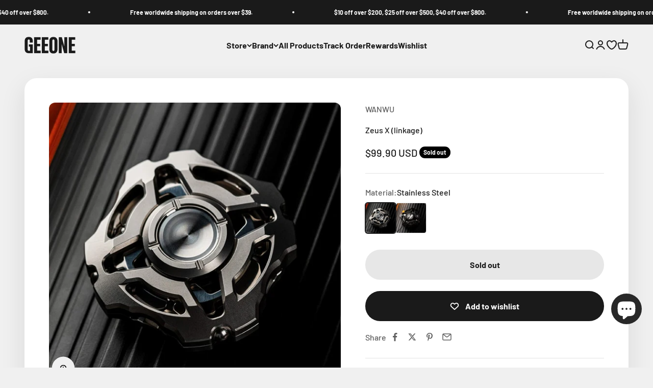

--- FILE ---
content_type: text/css
request_url: https://cdn.shopify.com/extensions/019a4028-593c-7b85-ae16-87ae50444892/wishlist-166/assets/wishlist-css-token-theme-impact.css
body_size: 751
content:
/*-------------------------------------------
* Wishlist CSS tokens
* For exceeding file size purposes, this file contains only the CSS variables
* CSS tokens which need to use Themes Settings are in wishlist-css-token.css file
*------------------------------------------*/
:root {
    --theme-success-text: rgb(var(--success-text));
    --theme-success-background: rgb(var(--success-background));
    --theme-error-text: rgb(var(--error-text));
    --theme-error-background: rgb(var(--error-background));

    --theme-heading-font-family: var(--heading-font-family);
    --theme-heading-text-transform: var(--heading-text-transform);

    --theme-text-font-size: var(--text-base);
    --theme-text-letter-spacing: var(--text-letter-spacing);
    --theme-text-font-weight: 700;
    --theme-text-line-height: 1.6;

    --theme-input-border-radius: var(--rounded-input);
    --theme-input-padding-block: 0;
    --theme-input-padding-inline: var(--input-padding-inline) calc(var(--input-padding-inline) * 2);
    --theme-input-height: var(--input-height);

    --theme-product-card-text-color: rgb(var(--impact-product-card-text-color));
    --theme-product-card-text-color-subdued: rgb(var(--impact-product-card-text-color) / 0.7);

    --theme-button-padding-block: var(--spacing-4);
    --theme-button-padding-inline: var(--spacing-8);
    --theme-button-text-transform: var(--button-text-transform);
    --theme-button-font-size: var(--text-base);
    --theme-button-letter-spacing: var(--text-letter-spacing);
    --theme-button-border-radius: var(--rounded-button);
    --theme-button-font-family: inherit;
    --theme-button-font-weight: var(--theme-text-font-weight);
    --theme-button-line-height: var(--theme-text-line-height);
    --theme-button-outline-color: var(--theme-button-text-color);

    /* page content styles */
    --ooo-wl-page-content-separation-color: none;

    /* product card container styles */
    --ooo-wl-page-product-card-container-row-gap: var(--spacing-2);
    --ooo-wl-page-product-card-container-column-gap: var(--spacing-2);

    /* product card styles */
    --ooo-wl-page-product-card-background-color: rgba(var(--impact-product-card-background-color));
    --ooo-wl-page-product-card-info-container-padding-block: var(--impact-product-card-padding);
    --ooo-wl-page-product-card-info-container-padding-inline: var(--impact-product-card-padding);
    --ooo-wl-page-product-card-border-radius: var(--rounded-sm);
    --ooo-wl-page-product-card-border-bottom-left-radius: 0;
    --ooo-wl-page-product-card-image-container-single-border-bottom-left-radius: var(--rounded-sm);
    --ooo-wl-page-product-card-image-container-single-border-top-right-radius: 0;
    --ooo-wl-page-product-card-image-container-overflow: hidden;

    /* product card vendor */
    --ooo-wl-page-product-card-vendor-font-size: var(--text-xs);
    --ooo-wl-page-product-card-vendor-line-height: 1.7;
    --ooo-wl-page-product-card-vendor-letter-spacing: var(--theme-text-letter-spacing);
    --ooo-wl-page-product-card-vendor-color: var(--theme-product-card-text-color-subdued);

    /* product card title */
    --ooo-wl-page-product-card-title-font-size: var(--theme-text-font-size);
    --ooo-wl-page-product-card-title-font-weight: var(--theme-text-font-weight);
    --ooo-wl-page-product-card-title-line-height: var(--theme-text-line-height);
    --ooo-wl-page-product-card-title-letter-spacing: var(--theme-text-letter-spacing);
    --ooo-wl-page-product-card-title-color: var(--theme-product-card-text-color);

    /* product card price */
    --ooo-wl-page-product-card-price-font-size: var(--theme-text-font-size);
    --ooo-wl-page-product-card-price-line-height: var(--theme-text-line-height);
    --ooo-wl-page-product-card-price-color: var(--theme-product-card-text-color-subdued);
    --ooo-wl-page-product-card-price-letter-spacing: var(--theme-text-letter-spacing);
    --ooo-wl-page-product-card-price-color-compare: rgb(var(--on-sale-text));

    /* product card compare at price */
    --ooo-wl-page-product-card-compare-at-price-font-size: var(--theme-text-font-size);
    --ooo-wl-page-product-card-compare-at-price-line-height: var(--theme-text-line-height);
    --ooo-wl-page-product-card-compare-at-price-color: var(--theme-product-card-text-color-subdued);
    --ooo-wl-page-product-card-compare-at-price-letter-spacing: var(--theme-text-letter-spacing);

    /* product card unit price */
    --ooo-wl-page-product-card-unit-price-font-size: var(--text-xs);
    --ooo-wl-page-product-card-unit-price-line-height: 1.7;
    --ooo-wl-page-product-card-unit-price-color: var(--theme-product-card-text-color-subdued);
    --ooo-wl-page-product-card-unit-price-letter-spacing: var(--theme-text-letter-spacing);

    /* product card form */
    --ooo-wl-page-product-card-form-select-font-size: var(--theme-text-font-size);
    --ooo-wl-page-product-card-form-select-padding-block: var(--theme-input-padding-block);
    --ooo-wl-page-product-card-form-select-padding-inline: var(--theme-input-padding-inline);
    --ooo-wl-page-product-card-form-select-border-radius: var(--theme-input-border-radius);
    --ooo-wl-page-product-card-form-select-letter-spacing: var(--theme-text-letter-spacing);
    --ooo-wl-page-product-card-form-select-border-color: rgb(var(--impact-product-card-text-color) / 0.12);
    --ooo-wl-page-product-card-form-select-background: transparent;
    --ooo-wl-page-product-card-form-select-height: var(--theme-input-height);
    --ooo-wl-page-product-card-form-select-error-border-color: var(--theme-error-text);

    --ooo-wl-page-product-card-form-button-font-family: var(--theme-button-font-family);
    --ooo-wl-page-product-card-form-button-font-size: var(--theme-button-font-size);
    --ooo-wl-page-product-card-form-button-font-weight: var(--theme-button-font-weight);
    --ooo-wl-page-product-card-form-button-height: auto;
    --ooo-wl-page-product-card-form-button-padding: var(--theme-button-padding-block) var(--theme-button-padding-inline);
    --ooo-wl-page-product-card-form-button-margin-block: 0;
    --ooo-wl-page-product-card-form-button-text-transform: var(--theme-button-text-transform);
    --ooo-wl-page-product-card-form-button-letter-spacing: var(--theme-button-letter-spacing);
    --ooo-wl-page-product-card-form-button-border-radius: var(--theme-button-border-radius);
    --ooo-wl-page-product-card-form-button-background: var(--theme-button-background-color);
    --ooo-wl-page-product-card-form-button-color: var(--theme-button-text-color);
    --ooo-wl-page-product-card-form-button-border-color: var(--theme-button-outline-color);
    --ooo-wl-page-product-card-form-button-border-width: var(--theme-button-border-width);
    --ooo-wl-page-product-card-form-button-disabled-background: var(--theme-button-disabled-background-color);

    /* empty page styles */
    --ooo-wl-page-empty-title-font-family: var(--theme-heading-font-family);
    --ooo-wl-page-empty-title-text-transform: var(--theme-heading-text-transform);
    --ooo-wl-page-empty-button-font-family: var(--theme-button-font-family);
    --ooo-wl-page-empty-button-font-size: var(--theme-button-font-size);
    --ooo-wl-page-empty-button-font-weight: var(--theme-button-font-weight);
    --ooo-wl-page-empty-button-padding: var(--theme-button-padding-block) var(--theme-button-padding-inline);
    --ooo-wl-page-empty-button-border-radius: var(--theme-button-border-radius);
    --ooo-wl-page-empty-button-text-transform: var(--theme-button-text-transform);
    --ooo-wl-page-empty-button-letter-spacing: var(--theme-button-letter-spacing);
    --ooo-wl-page-empty-button-color: var(--theme-button-text-color);
    --ooo-wl-page-empty-button-background: var(--theme-button-background-color);
    --ooo-wl-page-empty-button-border-width: var(--theme-button-border-width);
    --ooo-wl-page-empty-button-border-color: var(--theme-button-outline-color);

    /* not accessible page styles */
    --ooo-wl-page-not-accessible-title-font-family: var(--theme-heading-font-family);
    --ooo-wl-page-not-accessible-title-text-transform: var(--theme-heading-text-transform);
    --ooo-wl-page-not-accessible-button-font-family: var(--theme-button-font-family);
    --ooo-wl-page-not-accessible-button-font-size: var(--theme-button-font-size);
    --ooo-wl-page-not-accessible-button-font-weight: var(--theme-button-font-weight);
    --ooo-wl-page-not-accessible-button-width: 100%;
    --ooo-wl-page-not-accessible-button-padding: var(--theme-button-padding-block) var(--theme-button-padding-inline);
    --ooo-wl-page-not-accessible-button-text-transform: var(--theme-button-text-transform);
    --ooo-wl-page-not-accessible-button-letter-spacing: var(--theme-button-letter-spacing);
    --ooo-wl-page-not-accessible-button-border-radius: var(--theme-button-border-radius);
    --ooo-wl-page-not-accessible-button-color: var(--theme-button-text-color);
    --ooo-wl-page-not-accessible-button-background: var(--theme-button-background-color);
    --ooo-wl-page-not-accessible-button-border-width: var(--theme-button-border-width);
    --ooo-wl-page-not-accessible-border-color: var(--theme-button-outline-color);

    /* popup login styles */
    --ooo-wl-popup-title-font-family: var(--theme-heading-font-family);
    --ooo-wl-popup-title-text-transform: var(--theme-heading-text-transform);
    --ooo-wl-popup-button-font-family: var(--theme-button-font-family);
    --ooo-wl-popup-button-font-weight: var(--theme-button-font-weight);
    --ooo-wl-popup-button-font-size: var(--theme-button-font-size);
    --ooo-wl-popup-button-padding: var(--theme-button-padding-block) var(--theme-button-padding-inline);
    --ooo-wl-popup-button-text-transform: var(--theme-button-text-transform);
    --ooo-wl-popup-button-letter-spacing: var(--theme-button-letter-spacing);
    --ooo-wl-popup-button-border-radius: var(--theme-button-border-radius);
    --ooo-wl-popup-button-color: var(--theme-button-text-color);
    --ooo-wl-popup-button-background: var(--theme-button-background-color);
    --ooo-wl-popup-button-border-width: var(--theme-button-border-width);
    --ooo-wl-popup-button-border-color: var(--theme-button-outline-color);

    /* share wishlist button */
    --ooo-wl-copy-button-font-family: var(--theme-button-font-family);
    --ooo-wl-copy-button-font-size: var(--theme-button-font-size);
    --ooo-wl-copy-button-font-weight: var(--theme-button-font-weight);
    --ooo-wl-copy-button-padding: var(--theme-button-padding-block) var(--theme-button-padding-inline);
    --ooo-wl-copy-button-text-transform: var(--theme-button-text-transform);
    --ooo-wl-copy-button-letter-spacing: var(--theme-button-letter-spacing);
    --ooo-wl-copy-button-border-radius: var(--theme-button-border-radius);

    /* variant popup */
    --ooo-wl-variant-popup-options-text-align: center;
    --ooo-wl-fieldset-padding: 0 0 24px 0;
    --ooo-wl-fieldset-gap: 8px;
    --ooo-wl-fieldset-justify-content: center;

    --ooo-wl-block-swatch-padding: var(--spacing-2-5) var(--spacing-5);
    --ooo-wl-block-swatch-border-radius: var(--theme-input-border-radius);
}

@media screen and (min-width: 700px) {
    :root {
        /*--ooo-wl-page-item-per-row: 2;*/
        --ooo-wl-page-product-card-container-row-gap: var(--product-list-row-gap);
        --ooo-wl-page-product-card-container-column-gap: var(--product-list-column-gap);
        --ooo-wl-page-product-card-info-wrapper-gap: 3px;

        --ooo-wl-fieldset-font-size: var(--text-sm);
    }
}

/*-------------------------------------------
* Wishlist page - tooltip notification
*------------------------------------------*/
ooo-wl-tooltip {
    --ooo-wl-page-product-card-form-tooltip-success-color: var(--theme-success-text);
    --ooo-wl-page-product-card-form-tooltip-success-background: var(--theme-success-background);
    --ooo-wl-page-product-card-form-tooltip-error-color: var(--theme-error-text);
    --ooo-wl-page-product-card-form-tooltip-error-background: var(--theme-error-background);
    --ooo-wl-page-product-card-form-tooltip-letter-spacing: var(--theme-text-letter-spacing);
}

/*-------------------------------------------
* Product page - Add to wishlist button
*------------------------------------------*/
:root {
    --ooo-wl-product-page-button-font-family: var(--theme-button-font-family);
    --ooo-wl-product-page-button-font-size: var(--theme-button-font-size);
    --ooo-wl-product-page-button-font-weight: var(--theme-button-font-weight);
    --ooo-wl-product-page-button-text-transform: var(--theme-button-text-transform);
    --ooo-wl-product-page-button-letter-spacing: var(--theme-button-letter-spacing);
    --ooo-wl-product-page-button-border-radius: var(--theme-button-border-radius);
    --ooo-wl-product-page-button-padding-inline: var(--theme-button-padding-inline);
    --ooo-wl-product-page-button-padding-block: var(--theme-button-padding-block);
    --ooo-wl-product-page-button-height: auto;
}


--- FILE ---
content_type: text/css
request_url: https://cdn.shopify.com/extensions/019a4028-593c-7b85-ae16-87ae50444892/wishlist-166/assets/wishlist-page-content.css
body_size: 4305
content:
/*-------------------------------------------
* Wishlist page - Global / Utility styles
*------------------------------------------*/
[hidden] {
    display: none;
}

a, p {
    margin: 0;
    text-decoration: none;
    color: initial;
}

.object-fit-cover {
    object-fit: cover;
}

.object-fit-contains {
    object-fit: contain;
}

.aspect-short {
    aspect-ratio: 4 / 3;
}

.aspect-tall {
    aspect-ratio: 2 / 3;
}

.aspect-square {
    aspect-ratio: 1 / 1;
}

.align-self-end {
    align-self: end;
}

.align-content-start {
    align-content: start;
}

.v-stack {
    display: grid;
}

.h-stack {
    display: flex;
    flex-direction: row;
}

.gap-1 {
    gap: 4px;
}

.gap-2 {
    gap: 8px;
}

.gap-3\.5 {
    gap: 14px;
}

@media screen and (min-width: 700px) {
    .sm\:h-stack {
        display: flex;
        flex-direction: row;
    }

    .sm\:gap-5 {
        gap: 20px;
    }
}

/*-------------------------------------------
* Wishlist page - Page content
*------------------------------------------*/
.ooo-wl-page-content {
    display: grid;
    justify-items: center;
    margin-block-start: var(--ooo-wl-page-content-margin-block-start, 0);
    margin-block-end: var(--ooo-wl-page-content-margin-block-end, 40px);
    margin-inline: var(--ooo-wl-page-content-margin-inline);
    gap: var(--ooo-wl-page-content-gap, 40px);
    transition: opacity 0.2s ease-in-out, visibility 0.2s ease-in-out;
}

.ooo-wl-page-content[hidden] {
    opacity: 0;
    visibility: hidden;
}

#ooo-wl-page-product-card-container {
    display: grid;
    width: 100%;
    grid-template-columns: repeat(var(--ooo-wl-page-item-per-row), minmax(0, 1fr));
    column-gap: var(--ooo-wl-page-product-card-container-column-gap, 12px);
    row-gap: var(--ooo-wl-page-product-card-container-row-gap, 12px);
    background-color: var(--ooo-wl-page-product-card-container-background-color);
}

.ooo-wl-page-content--single-product {
    max-width: 900px;
    margin-inline: auto;
}

/*-------------------------------------------
* Wishlist page - Product card
*------------------------------------------*/
ooo-wl-page-product-card {
    opacity: 0;
}

.ooo-wl-page-product-card {
    position: relative;
    display: grid;
    grid-template-rows: max-content auto;
    gap: var(--ooo-wl-page-product-card-gap, 10px);
    height: 100%;
    text-align: var(--ooo-wl-page-product-card-text-align);
    background-color: var(--ooo-wl-page-product-card-background-color, transparent);
    border-radius: var(--ooo-wl-page-product-card-border-radius);
}

.ooo-wl-page-product-card img {
    display: block;
    height: auto;
}

[data-field="image"] {
    width: var(--ooo-wl-page-product-card-image-width, 100%);
    max-width: var(--ooo-wl-page-product-card-image-max-width, 100%);

    transition: opacity .1s ease-in-out;
}

[data-field="image-secondary"] {
    width: var(--ooo-wl-page-product-card-image-secondary-width, 100%);
    max-width: var(--ooo-wl-page-product-card-image-secondary-max-width, 100%);
}

[data-field="image-secondary"] {
    position: absolute;
    inset: var(--ooo-wl-page-product-card-image-secondary-inset, 0);
    opacity: 0;
    transition: opacity .1s ease-in-out;
}

.ooo-wl-page-product-card__image-container {
    position: relative;
    border-top-left-radius: var(--ooo-wl-page-product-card-border-top-left-radius, var(--ooo-wl-page-product-card-border-radius));
    border-top-right-radius: var(--ooo-wl-page-product-card-border-top-right-radius, var(--ooo-wl-page-product-card-border-radius));
    border-bottom-left-radius: var(--ooo-wl-page-product-card-border-bottom-left-radius, var(--ooo-wl-page-product-card-border-radius));
    padding-block: var(--ooo-wl-page-product-card-image-container-padding-block);
    padding-inline: var(--ooo-wl-page-product-card-image-container-padding-inline);
    overflow: var(--ooo-wl-page-product-card-image-container-overflow);
}

.ooo-wl-page-product-card__image-container a {
    display: block;
}

.ooo-wl-page-product-card__image-container:hover:has([data-field="image-secondary"]) [data-field="image"] {
    opacity: 0;
}

.ooo-wl-page-product-card__image-container:hover:has([data-field="image-secondary"]) [data-field="image-secondary"] {
    opacity: 1;
}

@media screen and (min-width: 700px) {
    .ooo-wl-page-product-card {
        gap: var(--ooo-wl-page-product-card-gap, 20px);
    }
}

/* Product card - Bordered */
.ooo-wl-page-content--bordered {
    border: 1px solid var(--ooo-wl-page-content-separation-color);
}

.ooo-wl-page-product-card--bordered {
    overflow: visible;
}

.ooo-wl-page-product-card--bordered::after {
    content: "";
    position: absolute;
    width: 100%;
    height: 100%;
    left: 0;
    top: 0;
    box-shadow: 0 1px 0 0 var(--ooo-wl-page-content-separation-color), 1px 0 0 0 var(--ooo-wl-page-content-separation-color);
    z-index: 2;
    pointer-events: none;
}

.ooo-wl-page-product-card__info-container {
    display: grid;
    gap: 12px;
    padding-block: var(--ooo-wl-page-product-card-info-container-padding-block);
    padding-inline: var(--ooo-wl-page-product-card-info-container-padding-inline);
}

.ooo-wl-page-product-card__info-wrapper {
    gap: var(--ooo-wl-page-product-card-info-wrapper-gap, 4px);
}

/* Product card - One per line */
.ooo-wl-page-product-card--single {
    --ooo-wl-page-product-card-text-align: start;

    grid-auto-flow: column;
    grid-template-columns: 111px 1fr;
    grid-template-rows: auto;
    gap: 15px;

    .ooo-wl-page-product-card__info-container {
        align-content: start;
        gap: 8px;
        padding-block: var(--ooo-wl-page-product-card-info-container-single-padding-block, var(--ooo-wl-page-product-card-info-container-padding-block));
    }

    .ooo-wl-page-product-card__image-container {
        padding-block: var(--ooo-wl-page-product-card-image-container-single-padding-block, var(--ooo-wl-page-product-card-image-container-padding-block));
        border-top-left-radius: var(--ooo-wl-page-product-card-image-container-single-border-top-left-radius, var(--ooo-wl-page-product-card-border-radius));
        border-top-right-radius: var(--ooo-wl-page-product-card-image-container-single-border-top-right-radius, var(--ooo-wl-page-product-card-border-radius));
        border-bottom-left-radius: var(--ooo-wl-page-product-card-image-container-single-border-bottom-left-radius, var(--ooo-wl-page-product-card-border-radius));
    }
}

@media screen and (min-width: 750px) {
    .ooo-wl-page-product-card--single {
        grid-template-columns: 200px 1fr;
        align-items: center;
        gap: 32px;

        .ooo-wl-page-product-card__info-container {
            grid-auto-flow: column;
            grid-template-columns: 1fr 225px;
            gap: 8px;
            align-items: center;
        }
    }
}

/* Product card - Remove button*/
ooo-wl-page-product-card-remove-button button {
    position: absolute;
    display: grid;
    align-items: center;
    justify-content: center;
    inset-block-start: var(--ooo-wl-page-product-card-remove-button-block-start, 8px);
    inset-inline-end: var(--ooo-wl-page-product-card-remove-button-inline-end, auto);
    inset-inline-start: var(--ooo-wl-page-product-card-remove-button-inline-start, auto);
    width: var(--ooo-wl-page-product-card-remove-button-width, 31px);
    height: var(--ooo-wl-page-product-card-remove-button-height, 31px);
    border-width: var(--ooo-wl-page-product-card-remove-button-border-width, 0);
    border-color: var(--ooo-wl-page-product-card-remove-button-border-color, transparent);
    border-radius: var(--ooo-wl-page-product-card-remove-button-border-radius, 50%);
    background-color: var(--ooo-wl-page-product-card-remove-button-background-color, #FFFFFF);
    color: var(--ooo-wl-page-product-card-remove-button-color, initial);
    cursor: pointer;
}

ooo-wl-page-product-card-remove-button button svg {
    width: var(--ooo-wl-page-product-card-remove-button-svg-width, 17px);
    height: var(--ooo-wl-page-product-card-remove-button-svg-height, 17px);
}

@media screen and (min-width: 700px) {
    ooo-wl-page-product-card-remove-button button {
        inset-block-start: var(--ooo-wl-page-product-card-remove-button-block-start, 16px);
        width: var(--ooo-wl-page-product-card-remove-button-width, 39px);
        height: var(--ooo-wl-page-product-card-remove-button-height, 39px);
    }
}

/* Product card - Image placeholder */
[data-field-placeholder="image"]:not([hidden]),
[data-field-placeholder="image"]:not([hidden]) svg {
    display: block;
}

/* Product card - Info */
.ooo-wl-page-product-card [data-field="vendor"] {
    display: var(--ooo-wl-page-product-card-vendor-display, inline-block);
    font-family: var(--ooo-wl-page-product-card-vendor-font-family, inherit);
    font-size: var(--ooo-wl-page-product-card-vendor-font-size, 12px);
    font-weight: var(--ooo-wl-page-product-card-vendor-font-weight, initial);
    line-height: var(--ooo-wl-page-product-card-vendor-line-height, 1.3);
    letter-spacing: var(--ooo-wl-page-product-card-vendor-letter-spacing, .6px);
    color: var(--ooo-wl-page-product-card-vendor-color, initial);
    text-transform: var(--ooo-wl-page-product-card-vendor-text-transform, initial);
    order: var(--ooo-wl-page-product-card-vendor-order);
    opacity: var(--ooo-wl-page-product-card-vendor-opacity);
}

.ooo-wl-page-product-card [data-field="title"] {
    font-family: var(--ooo-wl-page-product-card-title-font-family, inherit);
    font-size: var(--ooo-wl-page-product-card-title-font-size, 15px);
    font-weight: var(--ooo-wl-page-product-card-title-font-weight, initial);
    line-height: var(--ooo-wl-page-product-card-title-line-height, 1.2);
    letter-spacing: var(--ooo-wl-page-product-card-title-letter-spacing, .6px);
    color: var(--ooo-wl-page-product-card-title-color, initial);
    text-transform: var(--ooo-wl-page-product-card-title-text-transform, initial);
    order: var(--ooo-wl-page-product-card-title-order);
}

.ooo-wl-page-product-card [data-field="price"] {
    font-family: var(--ooo-wl-page-product-card-price-font-family, inherit);
    font-size: var(--ooo-wl-page-product-card-price-font-size, 15px);
    font-weight: var(--ooo-wl-page-product-card-price-font-weight, initial);
    line-height: var(--ooo-wl-page-product-card-price-line-height, 1.4);
    letter-spacing: var(--ooo-wl-page-product-card-price-letter-spacing, .6px);
    color: var(--ooo-wl-page-product-card-price-color, initial);
}

.ooo-wl-page-product-card [data-field="price"][compare] {
    color: var(--ooo-wl-page-product-card-price-color-compare, initial);
    order: var(--ooo-wl-page-product-card-price-order-compare, initial);
}

.ooo-wl-page-product-card [data-field="compare-at-price"] {
    font-family: var(--ooo-wl-page-product-card-compare-at-price-font-family, inherit);
    font-size: var(--ooo-wl-page-product-card-compare-at-price-font-size, 15px);
    font-weight: var(--ooo-wl-page-product-card-compare-at-price-font-weight, initial);
    line-height: var(--ooo-wl-page-product-card-compare-at-price-line-height, 1.4);
    letter-spacing: var(--ooo-wl-page-product-card-compare-at-price-letter-spacing, .6px);
    color: var(--ooo-wl-page-product-card-compare-at-price-color, rgba(131, 131, 131, 1));
    text-decoration: line-through;
}

.ooo-wl-page-product-card [data-field="unit-price"] {
    font-family: var(--ooo-wl-page-product-card-unit-price-font-family, inherit);
    font-size: var(--ooo-wl-page-product-card-unit-price-font-size, 12px);
    font-weight: var(--ooo-wl-page-product-card-unit-price-font-weight, initial);
    line-height: var(--ooo-wl-page-product-card-unit-price-line-height, 1.2);
    letter-spacing: var(--ooo-wl-page-product-card-unit-price-letter-spacing, .6px);
    color: var(--ooo-wl-page-product-card-unit-price-color, rgba(131, 131, 131, 1));
}

.ooo-wl-page-product-card__price-container {
    display: grid;
    gap: var(--ooo-wl-page-product-card-price-container-gap, 4px);
    justify-content: var(--ooo-wl-page-product-card-text-align, start);
    order: var(--ooo-wl-page-product-card-price-order);
    margin-block: var(--ooo-wl-page-product-card-price-margin-block, 0);
}

.ooo-wl-page-product-card__price {
    display: grid;
    grid-auto-flow: column;
    gap: var(--ooo-wl-page-product-card-price-gap, 8px);
    justify-content: start;
    align-items: baseline;
}

@media screen and (min-width: 700px) {
    .ooo-wl-page-product-card [data-field="vendor"] {
        font-size: var(--ooo-wl-page-product-card-vendor-font-size, 13px);
        line-height: var(--ooo-wl-page-product-card-vendor-line-height, 1.4);
    }
    .ooo-wl-page-product-card [data-field="title"] {
        font-size: var(--ooo-wl-page-product-card-title-font-size, 16px);
        line-height: var(--ooo-wl-page-product-card-title-line-height, 1.4);
    }
    .ooo-wl-page-product-card [data-field="price"] {
        font-size: var(--ooo-wl-page-product-card-price-font-size, 15px);
        line-height: var(--ooo-wl-page-product-card-price-line-height, 1.4);
    }
    .ooo-wl-page-product-card [data-field="compare-at-price"] {
        font-size: var(--ooo-wl-page-product-card-compare-at-price-font-size, 15px);
        line-height: var(--ooo-wl-page-product-card-compare-at-price-line-height, 1.4);
    }

    .ooo-wl-page-product-card [data-field="unit-price"] {
        font-size: var(--ooo-wl-page-product-card-unit-price-font-size, 13px);
        line-height: var(--ooo-wl-page-product-card-unit-price-line-height, 1.5);
    }
}

/* Product card - Form */
ooo-wl-page-product-card-form {
    justify-self: var(--ooo-wl-page-product-card-form-justify-self, stretch);
    display: var(--ooo-wl-page-product-card-form-display);
}

ooo-wl-page-product-card-form form {
    display: grid;
    gap: var(--ooo-wl-page-product-card-form-gap, 10px);
}

.ooo-wl-page-product-card__select-wrapper {
    position: relative;
}

.ooo-wl-page-product-card__select-wrapper::after {
    content: '';
    position: absolute;
    width: 20px;
    height: 20px;
    inset-block-start: 50%;
    inset-inline: auto 16px;
    background: url('data:image/svg+xml;utf8,<svg fill="none" stroke="%23000" stroke-width="1.5" viewBox="0 0 24 24" xmlns="http://www.w3.org/2000/svg"><path d="M6 9l6 6 6-6"/></svg>') no-repeat center;
    background-size: contain;
    transform: translateY(-50%);
    pointer-events: none;
}

ooo-wl-page-product-card-form select,
ooo-wl-popup-product-card-form select,
ooo-wl-page-product-card-form a,
ooo-wl-popup-product-card-form a,
ooo-wl-page-product-card-form button,
ooo-wl-popup-product-card-form button {
    position: relative;
    display: grid;
    align-items: center;
    justify-content: center;
    border-style: solid;
    cursor: pointer;
    appearance: none;
    -webkit-appearance: none;
    -moz-appearance: none;
}

ooo-wl-page-product-card-form select,
ooo-wl-popup-product-card-form select {
    padding-inline: var(--ooo-wl-page-product-card-form-select-padding-inline, 14px 30px);
    padding-block: var(--ooo-wl-page-product-card-form-select-padding-block, 13px);
    border-width: var(--ooo-wl-page-product-card-form-select-border-width, 1px);
    border-color: var(--ooo-wl-page-product-card-form-select-border-color, rgb(236 236 236 / var(--ooo-wl-page-product-card-form-select-border-opacity, 1)));
    border-radius: var(--ooo-wl-page-product-card-form-select-border-radius, 0);
    width: 100%;
    height: var(--ooo-wl-page-product-card-form-select-height, initial);
    background: var(--ooo-wl-page-product-card-form-select-background, rgb(255, 255, 255));
    color: var(--ooo-wl-page-product-card-form-select-color, initial);
    font-family: var(--ooo-wl-page-product-card-form-select-font-family, inherit);
    font-size: var(--ooo-wl-page-product-card-form-select-font-size, 15px);
    font-weight: var(--ooo-wl-page-product-card-form-select-font-weight, normal);
    text-align: var(--ooo-wl-page-product-card-form-select-text-align, initial);
    letter-spacing: var(--ooo-wl-page-product-card-form-select-letter-spacing, .6px);
    line-height: var(--ooo-wl-page-product-card-form-select-line-height, initial);
    text-overflow: ellipsis;
    white-space: nowrap;
    overflow: hidden;
}

ooo-wl-page-product-card-form select[aria-invalid="true"],
ooo-wl-popup-product-card-form select[aria-invalid="true"] {
    --ooo-wl-page-product-card-form-select-border-color: var(--ooo-wl-page-product-card-form-select-error-border-color, rgb(203, 43, 43));
}

ooo-wl-page-product-card-form a,
ooo-wl-popup-product-card-form a,
ooo-wl-page-product-card-form button,
ooo-wl-popup-product-card-form button {
    position: relative;
    padding: var(--ooo-wl-page-product-card-form-button-padding, 14px 14px);
    height: var(--ooo-wl-page-product-card-form-button-height, auto);
    min-height: var(--ooo-wl-page-product-card-form-button-min-height, fit-content);
    border-width: var(--ooo-wl-page-product-card-form-button-border-width, 0);
    border-color: rgb(var(--ooo-wl-page-product-card-form-button-border-color, 0 0 0) / var(--ooo-wl-page-product-card-form-button-border-opacity, 1));
    border-radius: var(--ooo-wl-page-product-card-form-button-border-radius, 0);
    margin-block: var(--ooo-wl-page-product-card-form-button-margin-block, 0);
    background: var(--ooo-wl-page-product-card-form-button-background, rgb(0, 0, 0));
    color: var(--ooo-wl-page-product-card-form-button-color, rgb(255, 255, 255));
    font-family: var(--ooo-wl-page-product-card-form-button-font-family, inherit);
    font-size: var(--ooo-wl-page-product-card-form-button-font-size, 15px);
    font-weight: var(--ooo-wl-page-product-card-form-button-font-weight, normal);
    text-align: var(--ooo-wl-page-product-card-form-button-text-align, center);
    letter-spacing: var(--ooo-wl-page-product-card-form-button-letter-spacing, .6px);
    text-transform: var(--ooo-wl-page-product-card-form-button-text-transform, initial);
    line-height: var(--ooo-wl-page-product-card-form-button-line-height, initial);
}

ooo-wl-page-product-card-form a::before,
ooo-wl-popup-product-card-form a::before,
ooo-wl-page-product-card-form button::before,
ooo-wl-popup-product-card-form button::before {
    content: "";
    position: absolute;
    top: 0;
    right: 0;
    bottom: 0;
    left: 0;
    z-index: -1;
    border-radius: var(--ooo-wl-page-product-card-form-button-border-radius, 0);
    box-shadow: var(--ooo-wl-page-product-card-form-button-shadow-horizontal-offset) var(--ooo-wl-page-product-card-form-button-shadow-vertical-offset) var(--ooo-wl-page-product-card-form-button-shadow-blur-radius) rgba(var(--ooo-wl-page-product-card-form-button-shadow-color), var(--ooo-wl-page-product-card-form-button-shadow-opacity));
}

ooo-wl-page-product-card-form a[data-style="outline"],
ooo-wl-popup-product-card-form a[data-style="outline"],
ooo-wl-page-product-card-form button[data-style="outline"],
ooo-wl-popup-product-card-form button[data-style="outline"] {
    border-width: var(--ooo-wl-page-product-card-form-button-border-width, 1px);
    color: var(--ooo-wl-page-product-card-form-button-color, rgb(0, 0, 0));
    border-color: var(--ooo-wl-page-product-card-form-button-outline-border-color, var(--ooo-wl-page-product-card-form-button-background));
    background: transparent;
}

ooo-wl-page-product-card-form a[data-style="link"],
ooo-wl-popup-product-card-form a[data-style="link"],
ooo-wl-page-product-card-form button[data-style="link"],
ooo-wl-popup-product-card-form button[data-style="link"] {
    padding: var(--ooo-wl-page-product-card-form-button-padding, 10px 16px);
    color: var(--ooo-wl-page-product-card-form-button-link-color, var(--ooo-wl-page-product-card-form-button-color));
    border-width: 0;
    background: transparent;
    text-decoration: underline;
}

ooo-wl-page-product-card-form button [data-action="loading"],
ooo-wl-popup-product-card-form button [data-action="loading"] {
    position: absolute;
    inset-inline: 50% 0;
    inset-block: 50% 0;
    display: block;
    width: 8px;
    aspect-ratio: 1;
    border-radius: 50%;
    opacity: 0;
    visibility: hidden;
    transform: translate(-50%, -50%);
    animation: loading .4s infinite linear alternate;
}

@keyframes loading {
    0%  { box-shadow: 16px 0 #000, -16px 0 #0002; background: #000 }
    33% { box-shadow: 16px 0 #000, -16px 0 #0002; background: #0002 }
    66% { box-shadow: 16px 0 #0002, -16px 0 #000; background: #0002 }
    100%{ box-shadow: 16px 0 #0002, -16px 0 #000; background: #000 }
}

ooo-wl-page-product-card-form button[aria-busy="true"] [data-action="loading"],
ooo-wl-popup-product-card-form button[aria-busy="true"] [data-action="loading"] {
    opacity: 1;
    visibility: visible;
}

ooo-wl-page-product-card-form button[aria-busy="true"] [data-action="label"],
ooo-wl-popup-product-card-form button[aria-busy="true"] [data-action="label"] {
    opacity: 0;
    visibility: hidden;
}

ooo-wl-page-product-card-form button[disabled],
ooo-wl-popup-product-card-form button[disabled] {
    cursor: not-allowed;
    color: var(--ooo-wl-page-product-card-form-button-disabled-color, initial);
    background-color: var(--ooo-wl-page-product-card-form-button-disabled-background, rgb(131, 131, 131));
    opacity: var(--ooo-wl-page-product-card-form-button-disabled-opacity, 1);
}

ooo-wl-page-product-card-form button[disabled][aria-busy="true"],
ooo-wl-popup-product-card-form button[disabled][aria-busy="true"] {
    background-color: var(--ooo-wl-page-product-card-form-button-busy-background, rgba(131, 131, 131, .15));
}

@media screen and (min-width: 768px) {
    ooo-wl-page-product-card-form form,
    ooo-wl-popup-product-card-form form {
        gap: var(--ooo-wl-page-product-card-form-gap, 8px);
    }

    ooo-wl-page-product-card-form select,
    ooo-wl-popup-product-card-form select {
        padding-inline: var(--ooo-wl-page-product-card-form-select-padding-inline, 16px 30px);
        padding-block: var(--ooo-wl-page-product-card-form-select-padding-block, 15px);
        font-size: var(--ooo-wl-page-product-card-form-select-font-size, 16px);
    }
    ooo-wl-page-product-card-form a,
    ooo-wl-popup-product-card-form a,
    ooo-wl-page-product-card-form button,
    ooo-wl-popup-product-card-form button {
        padding: var(--ooo-wl-page-product-card-form-button-padding, 16px 16px);
        font-size: var(--ooo-wl-page-product-card-form-button-font-size, 16px);
    }
}

/* Product card form - Popup access button */
button[data-action="toggle-variant-popup"] {
    z-index: 1;
    position: absolute;
    inset: 0;
    width: 100%;
    height: 100%;
    opacity: 0;
}

/* Product card - Block swatch */
.ooo-wl-block-swatch {
    position: relative;
    display: inline-block;
    padding: var(--ooo-wl-block-swatch-padding, 5px 12px);
    border-width: var(--ooo-wl-block-swatch-border-width, 1px);
    border-radius: var(--ooo-wl-block-swatch-border-radius, 0);
    border-style: solid;
    border-color: var(--ooo-wl-block-swatch-border-color, rgb(236 236 236 / var(--ooo-wl-block-swatch-border-color-opacity, 1)));
    min-width: 24px;
    text-align: center;
    color: var(--ooo-wl-block-swatch-text-color, rgba(131, 131, 131, 1));
    cursor: pointer;
}

.ooo-wl-block-swatch:last-of-type {
    margin-inline-end: 0;
}

input:checked + .ooo-wl-block-swatch {
    color: var(--ooo-wl-block-swatch-selected-text-color, rgb(0 0 0));
    border-color: var(--ooo-wl-block-swatch-selected-text-color, rgb(0 0 0));
    box-shadow: inset 0 0 0 var(--ooo-wl-block-swatch-selected-border-width, 1px);
}

input:focus-visible + .ooo-wl-block-swatch {
    outline: auto;
    outline: var(--ooo-wl-block-swatch-focus-outline-offset, 2px) solid -webkit-focus-ring-color;
    outline-offset: var(--ooo-wl-block-swatch-focus-outline-offset, 2px);
}

input:disabled + .ooo-wl-block-swatch {
    opacity: .6;
    cursor: not-allowed;
    text-decoration: line-through;
}

.ooo-wl-fieldset {
    padding: var(--ooo-wl-fieldset-padding, 0 0 20px 0);
    margin: var(--ooo-wl-fieldset-margin, 0 0 0 0);
    border: none;
    font-size: var(--ooo-wl-fieldset-font-size, inherit);
    display: flex;
    flex-wrap: wrap;
    justify-content: var(--ooo-wl-fieldset-justify-content, flex-start);
    gap: var(--ooo-wl-fieldset-gap, 7px);
}

.ooo-wl-legend {
    padding: var(--ooo-wl-legend-padding, 0 0 7px 0);
    margin: var(--ooo-wl-legend-margin, 0 0 0 0);
    color: var(--ooo-wl-legend-option-color, rgba(131, 131, 131, 1));
    font-weight: var(--ooo-wl-legend-option-font-weight);

    span {
        color: var(--ooo-wl-legend-value-color, initial);
        font-weight: var(--ooo-wl-legend-value-font-weight);
    }
}

/*-------------------------------------------
* Wishlist page - Tooltip
*------------------------------------------*/
#ooo-wl-tooltip {
    z-index: 10;
    position: fixed;
    inset-block-end: var(--ooo-wl-page-product-card-form-tooltip-inset-block-end, 20px);
    left: 50%;
    display: grid;
    grid-auto-flow: column;
    gap: 8px;
    align-items: center;
    padding: var(--ooo-wl-page-product-card-form-tooltip-padding, 9px 12px);
    width: max-content;
    line-height: 120%;
    text-align: center;
    border: var(--ooo-wl-page-product-card-form-tooltip-border, transparent);
    background: var(--ooo-wl-page-product-card-form-tooltip-background, rgb(0, 0, 0));
    color: var(--ooo-wl-page-product-card-form-tooltip-color, rgb(255, 255, 255));
    font-size: var(--ooo-wl-page-product-card-form-tooltip-font-size, 12px);
    font-weight: var(--ooo-wl-page-product-card-form-tooltip-font-weight, normal);
    letter-spacing: var(--ooo-wl-page-product-card-form-tooltip-letter-spacing, .6px);
    transform: translateX(-50%);
}

#ooo-wl-tooltip[hidden] {
    opacity: 0;
    visibility: hidden;
}

#ooo-wl-tooltip [data-action="success-icon"],
#ooo-wl-tooltip [data-action="error-icon"] {
    display: none;
    width: 12px;
    height: 12px;
}

#ooo-wl-tooltip[data-state="success"] {
    color: var(--ooo-wl-page-product-card-form-tooltip-success-color, var(--ooo-wl-page-product-card-form-tooltip-color, rgb(255, 255, 255)));
    background: var(--ooo-wl-page-product-card-form-tooltip-success-background, rgb(24, 113, 48));

    [data-action="success-icon"] {
        display: block;
        color: var(--ooo-wl-page-product-card-form-tooltip-success-color, var(--ooo-wl-page-product-card-form-tooltip-color, rgb(255, 255, 255)));
    }
}

#ooo-wl-tooltip[data-state="error"] {
    color: var(--ooo-wl-page-product-card-form-tooltip-error-color, var(--ooo-wl-page-product-card-form-tooltip-color, rgb(255, 255, 255)));
    background: var(--ooo-wl-page-product-card-form-tooltip-error-background, rgb(203, 43, 43));

    [data-action="error-icon"] {
        display: block;
        color: var(--ooo-wl-page-product-card-form-tooltip-error-background, rgb(203, 43, 43));
    }
}

@media screen and (min-width: 700px) {
    #ooo-wl-tooltip {
        inset-block-end: var(--ooo-wl-page-product-card-form-tooltip-inset-block-end, 20px);
        padding: var(--ooo-wl-page-product-card-form-tooltip-padding, 9px 12px);
        font-size: var(--ooo-wl-page-product-card-form-tooltip-font-size, 13px);
    }
}


/*-------------------------------------------
* Wishlist page - Share wishlist button
*------------------------------------------*/
ooo-wl-access-button button,
ooo-wl-copy-button button {
    position: relative;
    display: grid;
    grid-auto-flow: column;
    gap: var(--ooo-wl-copy-button-gap, 10px);
    align-items: center;
    justify-content: center;
    padding: var(--ooo-wl-copy-button-padding, 14px 16px);
    min-height: var(--ooo-wl-copy-button-min-height);
    border-width: var(--ooo-wl-copy-button-border-width, 1px);
    border-style: solid;
    border-color: rgb(var(--ooo-wl-copy-button-border-color, 236 236 236) / var(--ooo-wl-copy-button-border-opacity, 1));
    border-radius: var(--ooo-wl-copy-button-border-radius, 0);
    margin-inline: var(--ooo-wl-copy-button-margin-inline, 20px);
    background: var(--ooo-wl-copy-button-background, rgb(255, 255, 255));
    color: var(--ooo-wl-copy-button-color, rgb(0, 0, 0));
    cursor: pointer;
    font-family: var(--ooo-wl-copy-button-font-family, inherit);
    font-size: var(--ooo-wl-copy-button-font-size, 15px);
    font-weight: var(--ooo-wl-copy-button-font-weight, initial);
    letter-spacing: var(--ooo-wl-copy-button-letter-spacing, .6px);
    line-height: var(--ooo-wl-copy-button-line-height);
    text-transform: var(--ooo-wl-copy-button-text-transform, initial);
}

ooo-wl-access-button button::before,
ooo-wl-copy-button button::before {
    content: "";
    position: absolute;
    top: 0;
    right: 0;
    bottom: 0;
    left: 0;
    z-index: -1;
    border-radius: var(--ooo-wl-copy-button-border-radius, 0);
    box-shadow: var(--ooo-wl-copy-button-shadow-horizontal-offset) var(--ooo-wl-copy-button-shadow-vertical-offset) var(--ooo-wl-copy-button-shadow-blur-radius) rgba(var(--ooo-wl-copy-button-shadow-color), var(--ooo-wl-copy-button-shadow-opacity));
}

ooo-wl-access-button span,
ooo-wl-copy-button span {
    z-index: 1;
    position: absolute;
    inset: auto auto 50% 50%;
    display: grid;
    grid-auto-flow: column;
    align-items: center;
    gap: var(--ooo-wl-copy-button-tooltip-gap, 8px);
    padding: var(--ooo-wl-copy-button-tooltip-padding, 8px 12px);
    width: max-content;
    opacity: 0;
    visibility: hidden;
    background: var(--ooo-wl-copy-button-tooltip-background, rgb(24, 113, 48));
    color: var(--ooo-wl-copy-button-tooltip-color, rgb(255, 255, 255));
    transform: translateX(-50%) translateY(-33px);
}

@media screen and (min-width: 700px) {
    ooo-wl-access-button button,
    ooo-wl-copy-button button {
        padding: var(--ooo-wl-copy-button-padding, 15px 20px);
        font-size: var(--ooo-wl-copy-button-font-size, 16px);
    }
}


/*-------------------------------------------
* Wishlist page - Pagination
*------------------------------------------*/
ooo-wl-page-pagination {
    display: grid;
    grid-auto-flow: column;
    gap: var(--ooo-wl-page-pagination-gap, 10px);
    align-items: center;
    justify-content: center;
    padding: var(--ooo-wl-page-pagination-padding, 20px 0);
}

ooo-wl-page-pagination button {
    display: grid;
    align-items: center;
    justify-content: center;
    padding: var(--ooo-wl-page-pagination-button-padding, 10px 20px);
    width: var(--ooo-wl-page-pagination-button-width);
    height: var(--ooo-wl-page-pagination-button-height);
    border-width: var(--ooo-wl-page-pagination-button-border-width, 0);
    border-style: solid;
    border-color: rgb(var(--ooo-wl-page-pagination-button-border-color, 37 38 39) / var(--ooo-wl-page-pagination-button-border-opacity, .15));
    border-radius: var(--ooo-wl-page-pagination-button-border-radius, 0);
    background: var(--ooo-wl-page-pagination-button-background, transparent);
    cursor: pointer;
}

ooo-wl-page-pagination button[disabled] {
    cursor: not-allowed;
    opacity: var(--ooo-wl-page-pagination-button-disabled-opacity, .2);
}

ooo-wl-page-pagination svg {
    width: var(--ooo-wl-page-pagination-button-icon-width, 10px);
    color: var(--ooo-wl-page-pagination-button-icon-color, initial);
}

ooo-wl-page-pagination [data-direction="previous"] svg {
    transform: var(--ooo-wl-page-pagination-button-icon-previous-transform, rotate(180deg));
}

ooo-wl-page-pagination [data-direction="next"] svg {
    transform: var(--ooo-wl-page-pagination-button-icon-next-transform, rotate(0deg));
}


.ooo-wl-pagination__content {
    display: grid;
    grid-auto-flow: column;
    gap: var(--ooo-wl-page-pagination-content-gap, 10px);
    align-items: center;
    justify-content: center;
    justify-items: center;
    color: var(--ooo-wl-page-pagination-content-color, rgb(37, 38, 39));
    font-family: var(--ooo-wl-page-pagination-content-font-family, inherit);
    font-size: var(--ooo-wl-page-pagination-content-font-size, 16px);
    font-weight: var(--ooo-wl-page-pagination-content-font-weight, initial);
}


/*-------------------------------------------
* Wishlist page - empty wishlist
*------------------------------------------*/
.ooo-wl-page-empty {
    display: grid;
    gap: var(--ooo-wl-page-empty-gap, 20px);
    align-items: center;
    justify-content: center;
    justify-items: center;
    text-align: center;
    padding: var(--ooo-wl-page-empty-padding, 0 0 40px 0);
}

.ooo-wl-page-empty__title {
    color: var(--ooo-wl-page-empty-title-color, rgb(0, 0, 0));
    font-family: var(--ooo-wl-page-empty-title-font-family, inherit);
    font-size: var(--ooo-wl-page-empty-title-font-size, 24px);
    font-weight: var(--ooo-wl-page-empty-title-font-weight, initial);
    line-height: var(--ooo-wl-page-empty-title-line-height, 1.5);
    text-transform: var(--ooo-wl-page-empty-title-text-transform, initial);
}

.ooo-wl-page-empty__description {
    color: var(--ooo-wl-page-empty-description-color, rgb(0, 0, 0));
    font-family: var(--ooo-wl-page-empty-description-font-family, inherit);
    font-size: var(--ooo-wl-page-empty-description-font-size, 16px);
    font-weight: var(--ooo-wl-page-empty-description-font-weight, initial);
    line-height: var(--ooo-wl-page-empty-description-line-height, 1.5);
}

.ooo-wl-page-empty__button {
    position: relative;
    display: grid;
    align-items: center;
    justify-content: center;
    padding: var(--ooo-wl-page-empty-button-padding, 16px 40px);
    border-width: var(--ooo-wl-page-empty-button-border-width, 0);
    border-style: solid;
    border-color: rgb(var(--ooo-wl-page-empty-button-border-color, 0 0 0) / var(--ooo-wl-page-empty-button-border-opacity, 1));
    border-radius: var(--ooo-wl-page-empty-button-border-radius, 0);
    width: var(--ooo-wl-page-empty-button-width, max-content);
    min-height: var(--ooo-wl-page-empty-button-min-height);
    background: var(--ooo-wl-page-empty-button-background, rgb(0, 0, 0));
    cursor: pointer;
    color: var(--ooo-wl-page-empty-button-color, rgb(255, 255, 255));
    font-family: var(--ooo-wl-page-empty-button-font-family, inherit);
    font-size: var(--ooo-wl-page-empty-button-font-size, 15px);
    font-weight: var(--ooo-wl-page-empty-button-font-weight, initial);
    line-height: var(--ooo-wl-page-empty-button-line-height, 1.4);
    text-transform: var(--ooo-wl-page-empty-button-text-transform);
}

.ooo-wl-page-empty__button::before {
    content: "";
    position: absolute;
    top: 0;
    right: 0;
    bottom: 0;
    left: 0;
    z-index: -1;
    border-radius: var(--ooo-wl-page-empty-button-border-radius, 0);
    box-shadow: var(--ooo-wl-page-empty-button-shadow-horizontal-offset) var(--ooo-wl-page-empty-button-shadow-vertical-offset) var(--ooo-wl-page-empty-button-shadow-blur-radius) rgba(var(--ooo-wl-page-empty-button-shadow-color), var(--ooo-wl-page-empty-button-shadow-opacity));

}

@media screen and (min-width: 700px) {
    .ooo-wl-page-empty__title {
        font-size: var(--ooo-wl-page-empty-title-font-size, 28px);
        line-height: var(--ooo-wl-page-empty-title-line-height, 1.3);
    }
}



/*-------------------------------------------
* Wishlist page - not accessible wishlist
*------------------------------------------*/
.ooo-wl-page-not-accessible {
    display: grid;
    gap: var(--ooo-wl-page-not-accessible-gap, 20px);
    align-items: center;
    justify-content: center;
    justify-items: center;
    text-align: center;
    padding: var(--ooo-wl-page-not-accessible-padding, 0 20px 40px 20px);
}

.ooo-wl-page-not-accessible__title {
    color: var(--ooo-wl-page-not-accessible-title-color, rgb(0, 0, 0));
    font-family: var(--ooo-wl-page-not-accessible-title-font-family, inherit);
    font-size: var(--ooo-wl-page-not-accessible-title-font-size, 24px);
    font-weight: var(--ooo-wl-page-not-accessible-title-font-weight, initial);
    line-height: var(--ooo-wl-page-not-accessible-title-line-height, 1.5);
    text-transform: var(--ooo-wl-page-not-accessible-title-text-transform, initial);
}

.ooo-wl-page-not-accessible__description {
    color: var(--ooo-wl-page-not-accessible-description-color, rgb(0, 0, 0));
    font-family: var(--ooo-wl-page-not-accessible-description-font-family, inherit);
    font-size: var(--ooo-wl-page-not-accessible-description-font-size, 15px);
    font-weight: var(--ooo-wl-page-not-accessible-description-font-weight, initial);
    line-height: var(--ooo-wl-page-not-accessible-description-line-height, 1.5);
}

.ooo-wl-page-not-accessible__button-container {
    width: var(--ooo-wl-page-not-accessible-button-width, max-content);
}

.ooo-wl-page-not-accessible__button {
    position: relative;
    display: grid;
    align-items: center;
    justify-content: center;
    padding: var(--ooo-wl-page-not-accessible-button-padding, 16px 40px);
    border-width: var(--ooo-wl-page-not-accessible-button-border-width, 0);
    border-style: solid;
    border-color: rgb(var(--ooo-wl-page-not-accessible-button-border-color, 0 0 0) / var(--ooo-wl-page-not-accessible-button-border-opacity, 1));
    border-radius: var(--ooo-wl-page-not-accessible-button-border-radius, 0);
    min-height: var(--ooo-wl-page-not-accessible-button-min-height);
    background: var(--ooo-wl-page-not-accessible-button-background, rgb(0, 0, 0));
    cursor: pointer;
    color: var(--ooo-wl-page-not-accessible-button-color, rgb(255, 255, 255));
    font-family: var(--ooo-wl-page-not-accessible-button-font-family, inherit);
    font-size: var(--ooo-wl-page-not-accessible-button-font-size, 15px);
    font-weight: var(--ooo-wl-page-not-accessible-button-font-weight, initial);
    line-height: var(--ooo-wl-page-not-accessible-button-line-height, 1.4);
    letter-spacing: var(--ooo-wl-page-not-accessible-button-letter-spacing, initial);
    text-transform: var(--ooo-wl-page-not-accessible-button-text-transform, initial);
}

.ooo-wl-page-not-accessible__button::before {
    content: "";
    position: absolute;
    top: 0;
    right: 0;
    bottom: 0;
    left: 0;
    z-index: -1;
    border-radius: var(--ooo-wl-page-not-accessible-button-border-radius, 0);
    box-shadow: var(--ooo-wl-page-not-accessible-button-shadow-horizontal-offset) var(--ooo-wl-page-not-accessible-button-shadow-vertical-offset) var(--ooo-wl-page-not-accessible-button-shadow-blur-radius) rgba(var(--ooo-wl-page-not-accessible-button-shadow-color), var(--ooo-wl-page-not-accessible-button-shadow-opacity));
}

@media screen and (min-width: 700px) {
    .ooo-wl-page-not-accessible__title {
        font-size: var(--ooo-wl-page-not-accessible-title-font-size, 28px);
        line-height: var(--ooo-wl-page-not-accessible-title-line-height, 1.3);
    }
}

--- FILE ---
content_type: text/javascript; charset=utf-8
request_url: https://geeone.com/en-au/products/zeus-x-linkage.js
body_size: 643
content:
{"id":8793309446440,"title":"Zeus X (linkage)","handle":"zeus-x-linkage","description":"\u003cimg src=\"https:\/\/cdn.shopify.com\/s\/files\/1\/0668\/5494\/5064\/files\/X-_20231122.jpg?v=1700750184\" alt=\"\" data-mce-fragment=\"1\" data-mce-src=\"https:\/\/cdn.shopify.com\/s\/files\/1\/0668\/5494\/5064\/files\/X-_20231122.jpg?v=1700750184\"\u003e","published_at":"2023-11-23T06:54:56-08:00","created_at":"2023-11-23T06:36:00-08:00","vendor":"WANWU","type":"Fidget Spinner","tags":["Fidget Spinner","WANWU"],"price":9990,"price_min":9990,"price_max":11990,"available":false,"price_varies":true,"compare_at_price":null,"compare_at_price_min":0,"compare_at_price_max":0,"compare_at_price_varies":false,"variants":[{"id":47228382511400,"title":"Stainless Steel","option1":"Stainless Steel","option2":null,"option3":null,"sku":"宙斯X-不锈钢联动款","requires_shipping":true,"taxable":true,"featured_image":{"id":44644183507240,"product_id":8793309446440,"position":3,"created_at":"2023-11-23T06:41:42-08:00","updated_at":"2023-11-29T00:31:18-08:00","alt":"WANWU Fidget Spinner Zeus X (linkage) Stainless Steel","width":800,"height":800,"src":"https:\/\/cdn.shopify.com\/s\/files\/1\/0668\/5494\/5064\/files\/wanwu-fidget-spinner-zeus-x-linkage-stainless-steel-44644153164072.jpg?v=1701246678","variant_ids":[47228382511400]},"available":false,"name":"Zeus X (linkage) - Stainless Steel","public_title":"Stainless Steel","options":["Stainless Steel"],"price":9990,"weight":0,"compare_at_price":null,"inventory_management":"shopify","barcode":"","featured_media":{"alt":"WANWU Fidget Spinner Zeus X (linkage) Stainless Steel","id":37070916452648,"position":3,"preview_image":{"aspect_ratio":1.0,"height":800,"width":800,"src":"https:\/\/cdn.shopify.com\/s\/files\/1\/0668\/5494\/5064\/files\/wanwu-fidget-spinner-zeus-x-linkage-stainless-steel-44644153164072.jpg?v=1701246678"}},"requires_selling_plan":false,"selling_plan_allocations":[]},{"id":47228382544168,"title":"Blackened Titanium","option1":"Blackened Titanium","option2":null,"option3":null,"sku":"宙斯X-钛镀黑联动款","requires_shipping":true,"taxable":true,"featured_image":{"id":44644183245096,"product_id":8793309446440,"position":4,"created_at":"2023-11-23T06:41:37-08:00","updated_at":"2023-11-29T00:31:18-08:00","alt":"WANWU Fidget Spinner Zeus X (linkage)","width":800,"height":800,"src":"https:\/\/cdn.shopify.com\/s\/files\/1\/0668\/5494\/5064\/files\/wanwu-fidget-spinner-zeus-x-linkage-blackened-titanium-44644153131304.jpg?v=1701246678","variant_ids":[47228382544168]},"available":false,"name":"Zeus X (linkage) - Blackened Titanium","public_title":"Blackened Titanium","options":["Blackened Titanium"],"price":11990,"weight":0,"compare_at_price":null,"inventory_management":"shopify","barcode":"","featured_media":{"alt":"WANWU Fidget Spinner Zeus X (linkage)","id":37070916190504,"position":4,"preview_image":{"aspect_ratio":1.0,"height":800,"width":800,"src":"https:\/\/cdn.shopify.com\/s\/files\/1\/0668\/5494\/5064\/files\/wanwu-fidget-spinner-zeus-x-linkage-blackened-titanium-44644153131304.jpg?v=1701246678"}},"requires_selling_plan":false,"selling_plan_allocations":[]}],"images":["\/\/cdn.shopify.com\/s\/files\/1\/0668\/5494\/5064\/files\/wanwu-fidget-spinner-zeus-x-linkage-44683551080744.jpg?v=1701246757","\/\/cdn.shopify.com\/s\/files\/1\/0668\/5494\/5064\/files\/wanwu-fidget-spinner-zeus-x-linkage-44683551113512.jpg?v=1701246760","\/\/cdn.shopify.com\/s\/files\/1\/0668\/5494\/5064\/files\/wanwu-fidget-spinner-zeus-x-linkage-stainless-steel-44644153164072.jpg?v=1701246678","\/\/cdn.shopify.com\/s\/files\/1\/0668\/5494\/5064\/files\/wanwu-fidget-spinner-zeus-x-linkage-blackened-titanium-44644153131304.jpg?v=1701246678"],"featured_image":"\/\/cdn.shopify.com\/s\/files\/1\/0668\/5494\/5064\/files\/wanwu-fidget-spinner-zeus-x-linkage-44683551080744.jpg?v=1701246757","options":[{"name":"Material","position":1,"values":["Stainless Steel","Blackened Titanium"]}],"url":"\/en-au\/products\/zeus-x-linkage","media":[{"alt":"WANWU Fidget Spinner Zeus X (linkage)","id":37111192486184,"position":1,"preview_image":{"aspect_ratio":1.0,"height":1080,"width":1080,"src":"https:\/\/cdn.shopify.com\/s\/files\/1\/0668\/5494\/5064\/files\/wanwu-fidget-spinner-zeus-x-linkage-44683551080744.jpg?v=1701246757"},"aspect_ratio":1.0,"height":1080,"media_type":"image","src":"https:\/\/cdn.shopify.com\/s\/files\/1\/0668\/5494\/5064\/files\/wanwu-fidget-spinner-zeus-x-linkage-44683551080744.jpg?v=1701246757","width":1080},{"alt":"WANWU Fidget Spinner Zeus X (linkage)","id":37111192748328,"position":2,"preview_image":{"aspect_ratio":1.0,"height":1080,"width":1080,"src":"https:\/\/cdn.shopify.com\/s\/files\/1\/0668\/5494\/5064\/files\/wanwu-fidget-spinner-zeus-x-linkage-44683551113512.jpg?v=1701246760"},"aspect_ratio":1.0,"height":1080,"media_type":"image","src":"https:\/\/cdn.shopify.com\/s\/files\/1\/0668\/5494\/5064\/files\/wanwu-fidget-spinner-zeus-x-linkage-44683551113512.jpg?v=1701246760","width":1080},{"alt":"WANWU Fidget Spinner Zeus X (linkage) Stainless Steel","id":37070916452648,"position":3,"preview_image":{"aspect_ratio":1.0,"height":800,"width":800,"src":"https:\/\/cdn.shopify.com\/s\/files\/1\/0668\/5494\/5064\/files\/wanwu-fidget-spinner-zeus-x-linkage-stainless-steel-44644153164072.jpg?v=1701246678"},"aspect_ratio":1.0,"height":800,"media_type":"image","src":"https:\/\/cdn.shopify.com\/s\/files\/1\/0668\/5494\/5064\/files\/wanwu-fidget-spinner-zeus-x-linkage-stainless-steel-44644153164072.jpg?v=1701246678","width":800},{"alt":"WANWU Fidget Spinner Zeus X (linkage)","id":37070916190504,"position":4,"preview_image":{"aspect_ratio":1.0,"height":800,"width":800,"src":"https:\/\/cdn.shopify.com\/s\/files\/1\/0668\/5494\/5064\/files\/wanwu-fidget-spinner-zeus-x-linkage-blackened-titanium-44644153131304.jpg?v=1701246678"},"aspect_ratio":1.0,"height":800,"media_type":"image","src":"https:\/\/cdn.shopify.com\/s\/files\/1\/0668\/5494\/5064\/files\/wanwu-fidget-spinner-zeus-x-linkage-blackened-titanium-44644153131304.jpg?v=1701246678","width":800}],"requires_selling_plan":false,"selling_plan_groups":[]}

--- FILE ---
content_type: text/javascript; charset=utf-8
request_url: https://geeone.com/en-au/products/zeus-x-linkage.js
body_size: 613
content:
{"id":8793309446440,"title":"Zeus X (linkage)","handle":"zeus-x-linkage","description":"\u003cimg src=\"https:\/\/cdn.shopify.com\/s\/files\/1\/0668\/5494\/5064\/files\/X-_20231122.jpg?v=1700750184\" alt=\"\" data-mce-fragment=\"1\" data-mce-src=\"https:\/\/cdn.shopify.com\/s\/files\/1\/0668\/5494\/5064\/files\/X-_20231122.jpg?v=1700750184\"\u003e","published_at":"2023-11-23T06:54:56-08:00","created_at":"2023-11-23T06:36:00-08:00","vendor":"WANWU","type":"Fidget Spinner","tags":["Fidget Spinner","WANWU"],"price":9990,"price_min":9990,"price_max":11990,"available":false,"price_varies":true,"compare_at_price":null,"compare_at_price_min":0,"compare_at_price_max":0,"compare_at_price_varies":false,"variants":[{"id":47228382511400,"title":"Stainless Steel","option1":"Stainless Steel","option2":null,"option3":null,"sku":"宙斯X-不锈钢联动款","requires_shipping":true,"taxable":true,"featured_image":{"id":44644183507240,"product_id":8793309446440,"position":3,"created_at":"2023-11-23T06:41:42-08:00","updated_at":"2023-11-29T00:31:18-08:00","alt":"WANWU Fidget Spinner Zeus X (linkage) Stainless Steel","width":800,"height":800,"src":"https:\/\/cdn.shopify.com\/s\/files\/1\/0668\/5494\/5064\/files\/wanwu-fidget-spinner-zeus-x-linkage-stainless-steel-44644153164072.jpg?v=1701246678","variant_ids":[47228382511400]},"available":false,"name":"Zeus X (linkage) - Stainless Steel","public_title":"Stainless Steel","options":["Stainless Steel"],"price":9990,"weight":0,"compare_at_price":null,"inventory_management":"shopify","barcode":"","featured_media":{"alt":"WANWU Fidget Spinner Zeus X (linkage) Stainless Steel","id":37070916452648,"position":3,"preview_image":{"aspect_ratio":1.0,"height":800,"width":800,"src":"https:\/\/cdn.shopify.com\/s\/files\/1\/0668\/5494\/5064\/files\/wanwu-fidget-spinner-zeus-x-linkage-stainless-steel-44644153164072.jpg?v=1701246678"}},"requires_selling_plan":false,"selling_plan_allocations":[]},{"id":47228382544168,"title":"Blackened Titanium","option1":"Blackened Titanium","option2":null,"option3":null,"sku":"宙斯X-钛镀黑联动款","requires_shipping":true,"taxable":true,"featured_image":{"id":44644183245096,"product_id":8793309446440,"position":4,"created_at":"2023-11-23T06:41:37-08:00","updated_at":"2023-11-29T00:31:18-08:00","alt":"WANWU Fidget Spinner Zeus X (linkage)","width":800,"height":800,"src":"https:\/\/cdn.shopify.com\/s\/files\/1\/0668\/5494\/5064\/files\/wanwu-fidget-spinner-zeus-x-linkage-blackened-titanium-44644153131304.jpg?v=1701246678","variant_ids":[47228382544168]},"available":false,"name":"Zeus X (linkage) - Blackened Titanium","public_title":"Blackened Titanium","options":["Blackened Titanium"],"price":11990,"weight":0,"compare_at_price":null,"inventory_management":"shopify","barcode":"","featured_media":{"alt":"WANWU Fidget Spinner Zeus X (linkage)","id":37070916190504,"position":4,"preview_image":{"aspect_ratio":1.0,"height":800,"width":800,"src":"https:\/\/cdn.shopify.com\/s\/files\/1\/0668\/5494\/5064\/files\/wanwu-fidget-spinner-zeus-x-linkage-blackened-titanium-44644153131304.jpg?v=1701246678"}},"requires_selling_plan":false,"selling_plan_allocations":[]}],"images":["\/\/cdn.shopify.com\/s\/files\/1\/0668\/5494\/5064\/files\/wanwu-fidget-spinner-zeus-x-linkage-44683551080744.jpg?v=1701246757","\/\/cdn.shopify.com\/s\/files\/1\/0668\/5494\/5064\/files\/wanwu-fidget-spinner-zeus-x-linkage-44683551113512.jpg?v=1701246760","\/\/cdn.shopify.com\/s\/files\/1\/0668\/5494\/5064\/files\/wanwu-fidget-spinner-zeus-x-linkage-stainless-steel-44644153164072.jpg?v=1701246678","\/\/cdn.shopify.com\/s\/files\/1\/0668\/5494\/5064\/files\/wanwu-fidget-spinner-zeus-x-linkage-blackened-titanium-44644153131304.jpg?v=1701246678"],"featured_image":"\/\/cdn.shopify.com\/s\/files\/1\/0668\/5494\/5064\/files\/wanwu-fidget-spinner-zeus-x-linkage-44683551080744.jpg?v=1701246757","options":[{"name":"Material","position":1,"values":["Stainless Steel","Blackened Titanium"]}],"url":"\/en-au\/products\/zeus-x-linkage","media":[{"alt":"WANWU Fidget Spinner Zeus X (linkage)","id":37111192486184,"position":1,"preview_image":{"aspect_ratio":1.0,"height":1080,"width":1080,"src":"https:\/\/cdn.shopify.com\/s\/files\/1\/0668\/5494\/5064\/files\/wanwu-fidget-spinner-zeus-x-linkage-44683551080744.jpg?v=1701246757"},"aspect_ratio":1.0,"height":1080,"media_type":"image","src":"https:\/\/cdn.shopify.com\/s\/files\/1\/0668\/5494\/5064\/files\/wanwu-fidget-spinner-zeus-x-linkage-44683551080744.jpg?v=1701246757","width":1080},{"alt":"WANWU Fidget Spinner Zeus X (linkage)","id":37111192748328,"position":2,"preview_image":{"aspect_ratio":1.0,"height":1080,"width":1080,"src":"https:\/\/cdn.shopify.com\/s\/files\/1\/0668\/5494\/5064\/files\/wanwu-fidget-spinner-zeus-x-linkage-44683551113512.jpg?v=1701246760"},"aspect_ratio":1.0,"height":1080,"media_type":"image","src":"https:\/\/cdn.shopify.com\/s\/files\/1\/0668\/5494\/5064\/files\/wanwu-fidget-spinner-zeus-x-linkage-44683551113512.jpg?v=1701246760","width":1080},{"alt":"WANWU Fidget Spinner Zeus X (linkage) Stainless Steel","id":37070916452648,"position":3,"preview_image":{"aspect_ratio":1.0,"height":800,"width":800,"src":"https:\/\/cdn.shopify.com\/s\/files\/1\/0668\/5494\/5064\/files\/wanwu-fidget-spinner-zeus-x-linkage-stainless-steel-44644153164072.jpg?v=1701246678"},"aspect_ratio":1.0,"height":800,"media_type":"image","src":"https:\/\/cdn.shopify.com\/s\/files\/1\/0668\/5494\/5064\/files\/wanwu-fidget-spinner-zeus-x-linkage-stainless-steel-44644153164072.jpg?v=1701246678","width":800},{"alt":"WANWU Fidget Spinner Zeus X (linkage)","id":37070916190504,"position":4,"preview_image":{"aspect_ratio":1.0,"height":800,"width":800,"src":"https:\/\/cdn.shopify.com\/s\/files\/1\/0668\/5494\/5064\/files\/wanwu-fidget-spinner-zeus-x-linkage-blackened-titanium-44644153131304.jpg?v=1701246678"},"aspect_ratio":1.0,"height":800,"media_type":"image","src":"https:\/\/cdn.shopify.com\/s\/files\/1\/0668\/5494\/5064\/files\/wanwu-fidget-spinner-zeus-x-linkage-blackened-titanium-44644153131304.jpg?v=1701246678","width":800}],"requires_selling_plan":false,"selling_plan_groups":[]}

--- FILE ---
content_type: text/javascript
request_url: https://cdn.shopify.com/extensions/019a4028-593c-7b85-ae16-87ae50444892/wishlist-166/assets/wishlist.min.js
body_size: 18315
content:
(()=>{var Eo=Object.defineProperty;var Po=(c,o,t)=>o in c?Eo(c,o,{enumerable:!0,configurable:!0,writable:!0,value:t}):c[o]=t;var $i=(c,o,t)=>(Po(c,typeof o!="symbol"?o+"":o,t),t),ui=(c,o,t)=>{if(!o.has(c))throw TypeError("Cannot "+t)};var s=(c,o,t)=>(ui(c,o,"read from private field"),t?t.call(c):o.get(c)),d=(c,o,t)=>{if(o.has(c))throw TypeError("Cannot add the same private member more than once");o instanceof WeakSet?o.add(c):o.set(c,t)},O=(c,o,t,i)=>(ui(c,o,"write to private field"),i?i.call(c,t):o.set(c,t),t);var u=(c,o,t)=>(ui(c,o,"access private method"),t);var hi=new Map;function z(c,o){let t=c;return hi.has(t)?Promise.resolve(new Response(new Blob([hi.get(t)]))):fetch(c,o).then(i=>{if(i.status===200){let e=i.headers.get("Content-Type");e&&(e.match(/application\/json/i)||e.match(/text\//i))&&i.clone().text().then(r=>{hi.set(t,r)})}return i})}var _=class{static get appUrl(){return"https://app.maestrooo-wishlist.com"}};var Nt,Mi,Vt=class extends HTMLElement{constructor(){super();d(this,Nt);this.addEventListener("click",u(this,Nt,Mi))}};Nt=new WeakSet,Mi=async function(){navigator.clipboard&&await navigator.clipboard.writeText(this.getAttribute("data-text")??"")};window.customElements.get("ooo-wl-copy-button")||window.customElements.define("ooo-wl-copy-button",Vt);var Ot=class{INT=window.ooo?.wishlist?.__int?.()||{};PUBLIC_API_KEY=this.INT?.modules?.klaviyo?.api_key;constructor(){}manageEvent(o){let t=o.type.split("ooo_wishlist:")[1];t&&this.INT?.modules?.klaviyo[t]&&(delete o.type,this.trackEvent(o.name,o))}trackEvent(o,t){this.loadScript(()=>{if(typeof klaviyo>"u")return;let i={},e=window.ooo?.wishlist?.customerEmail||null;e&&(i.email=e,t&&t?.wishlist_product_list&&(i.WishlistPowerProductList=t?.wishlist_product_list?.map(r=>String(r.product_id))),klaviyo?.identify(i)),klaviyo?.track(o,t),this.updateUserProperties(t)})}updateUserProperties(o){if(o){let t=o?.wishlist_product_list?.map(i=>i.product_id)||[];klaviyo?.identify({WishlistPowerProductList:t})}}loadScript(o){if(typeof klaviyo<"u"){o();return}let t=document.createElement("script");t.type="application/javascript",t.async=!0,t.src=`https://static.klaviyo.com/onsite/js/${this.PUBLIC_API_KEY}/klaviyo.js`,t.onload=()=>{setTimeout(()=>{o()},200)},document.head.appendChild(t)}};var jt=class{INT=window.ooo?.wishlist?.__int?.()||{};PUBLIC_API_KEY=this.INT?.modules?.meta?.api_key;constructor(){}manageEvent(o){let t=o.type.split("ooo_wishlist:")[1];t&&this.INT?.modules?.meta[t]&&(delete o.type,this.trackEvent(o.name,o))}trackEvent(o,t){this.loadScript(()=>{typeof fbq>"u"||(fbq("init",`${this.PUBLIC_API_KEY}`),fbq("trackCustom",o,t))})}loadScript(o){if(typeof fbq<"u"){o();return}window.fbq||function(t,i,e,r,a,n,l){t.fbq||(a=t.fbq=function(){a.callMethod?a.callMethod.apply(a,arguments):a.queue.push(arguments)},t._fbq||(t._fbq=a),a.push=a,a.loaded=!0,a.version="2.0",a.queue=[],n=i.createElement(e),n.async=!0,n.src=r,l=i.getElementsByTagName(e)[0],n.onload=()=>{o()},l.parentNode.insertBefore(n,l))}(window,document,"script","https://connect.facebook.net/en_US/fbevents.js")}};var Ht=class{INT=window.ooo?.wishlist?.__int?.()||{};PUBLIC_API_KEY=this.INT?.modules?.ga4?.api_key;constructor(){}manageEvent(o){let t=o.type.split("ooo_wishlist:")[1];t&&this.INT?.modules?.ga4[t]&&(delete o.type,this.trackEvent(o.name,o))}trackEvent(o,t){this.loadScript(()=>{typeof gtag>"u"||gtag("event",o,t)})}loadScript(o){if(typeof window.dataLayer<"u"){o();return}let t=document.createElement("script");t.async=!0,t.src=`https://www.googletagmanager.com/gtag/js?id=${this.PUBLIC_API_KEY}`,t.onload=()=>{o()},document.head.appendChild(t),window.dataLayer=window.dataLayer||[],window.gtag=function(){dataLayer.push(arguments)},gtag("js",new Date),gtag("config",`${this.PUBLIC_API_KEY}`)}};var Ut=class{INT=window.ooo?.wishlist?.__int?.()||{};PUBLIC_API_KEY=this.INT?.modules?.tiktok?.api_key;constructor(){}manageEvent(o){let t=o.type.split("ooo_wishlist:")[1];t&&this.INT?.modules?.tiktok[t]&&(delete o.type,this.trackEvent(o.name,o))}trackEvent(o,t){this.loadScript(()=>{typeof ttq>"u"||ttq.track(o,t)})}loadScript(o){if(typeof ttq<"u"){o();return}(function(t,i,e,r){t.TiktokAnalyticsObject=e;var a=t[e]=t[e]||[];a.methods=["page","track","identify","instances","debug","on","off","once","ready","alias","group","enableCookie","disableCookie","holdConsent","revokeConsent","grantConsent"],a.setAndDefer=function(h,m){h[m]=function(){h.push([m].concat(Array.prototype.slice.call(arguments,0)))}};for(var n=0;n<a.methods.length;n++)a.setAndDefer(a,a.methods[n]);a.instance=function(h){for(var m=a._i[h]||[],g=0;g<a.methods.length;g++)a.setAndDefer(m,a.methods[g]);return m},a._i=a._i||{},a._i[r]=[],a._i[r]._u="https://analytics.tiktok.com/i18n/pixel/events.js",a._t=a._t||{},a._t[r]=+new Date,a._o=a._o||{},a._o[r]={};let l=i.createElement("script");l.type="text/javascript",l.async=!0,l.src=`https://analytics.tiktok.com/i18n/pixel/events.js?sdkid=${r}&lib=${e}`,l.onload=()=>{o()};let p=i.getElementsByTagName("script")[0];p.parentNode.insertBefore(l,p)})(window,document,"ttq",`${this.PUBLIC_API_KEY}`)}};var v=typeof window.ooo?.wishlist?.__int=="function"?window.ooo.wishlist.__int():{},Rt=class{constructor(){this.initTracking(),document.addEventListener("ooo-wishlist:product-added",this.onWishlistEvent.bind(this)),document.addEventListener("ooo-wishlist:product-removed",this.onWishlistEvent.bind(this)),document.addEventListener("ooo-wishlist:page-viewed",this.onWishlistEvent.bind(this))}onWishlistEvent(){setTimeout(()=>{let o=sessionStorage.getItem("ooo_wishlist_event");o&&this.klaviyo&&this.klaviyo?.manageEvent(JSON.parse(o)),o&&this.meta&&this.meta?.manageEvent(JSON.parse(o)),o&&this.ga4&&this.ga4?.manageEvent(JSON.parse(o)),o&&this.ttq&&this.ttq?.manageEvent(JSON.parse(o)),sessionStorage.removeItem("ooo_wishlist_event")},200)}initTracking(){v?.kla&&v?.modules?.klaviyo?.api_key&&v?.modules?.klaviyo?.active&&(this.klaviyo=new Ot),v?.px&&v?.modules?.meta?.api_key&&v?.modules?.meta?.active&&(this.meta=new jt),v?.px&&v?.modules?.ga4?.api_key&&v?.modules?.ga4?.active&&(this.ga4=new Ht),v?.px&&v?.modules?.tiktok?.api_key&&v?.modules?.tiktok?.active&&(this.ttq=new Ut)}};(v?.px||v?.kla)&&new Rt;function T(c,o=""){typeof c=="string"&&(c=c.replace(".",""));let t=/\{\{\s*(\w+)\s*\}\}/,i=o||window.ooo.wishlist.moneyFormat;function e(n,l){return n==null||n!==n?l:n}function r(n,l,p,h){if(l=e(l,2),p=e(p,","),h=e(h,"."),isNaN(n)||n==null)return 0;n=(n/100).toFixed(l);let m=n.split("."),g=m[0].replace(/(\d)(?=(\d\d\d)+(?!\d))/g,"$1"+p),W=m[1]?h+m[1]:"";return g+W}let a="";switch(i.match(t)[1]){case"amount":a=r(c,2);break;case"amount_no_decimals":a=r(c,0);break;case"amount_with_space_separator":a=r(c,2," ",".");break;case"amount_with_comma_separator":a=r(c,2,".",",");break;case"amount_with_apostrophe_separator":a=r(c,2,"'",".");break;case"amount_no_decimals_with_comma_separator":a=r(c,0,".",",");break;case"amount_no_decimals_with_space_separator":a=r(c,0," ");break;case"amount_no_decimals_with_apostrophe_separator":a=r(c,0,"'");break}return i.indexOf("with_comma_separator")!==-1,i.replace(t,a)}function pi(c,o,t){let i=new Intl.NumberFormat(t,{style:"currency",currency:o,currencyDisplay:"symbol"}).format(c);return window.ooo.wishlist.currencyCodeEnabled?`${i} ${o}`:i}function Bi({target:c,buttonSelector:o,cssStyle:t={},beforeTarget:i=!1,useWrapper:e=!1,hideMessage:r=!1}){if(!c){console.error("Wishlist Power - moveProductPageButton: target is not defined");return}let a="_block_wishlist_product_page_button_",n=document.querySelector(o)||document.querySelector(`[id*="${a}"]`)?.querySelector("ooo-wl-access-button");if(!n){console.error("Wishlist Power - moveProductPageButton: button is not found");return}let l=document.querySelector(c);if(!l){console.error("Wishlist Power - moveProductPageButton: target is not found");return}if(e){let p={display:"flex",alignItems:"center",justifyContent:"center",...t},h=document.createElement("div");h.classList.add("ooo-wishlist-button-wrapper"),h.style.cssText=Object.entries(p)?.map(([m,g])=>`${m}:${g}`)?.join(";"),l?.parentNode.insertBefore(h,l),h.appendChild(l),i?h.insertBefore(n,l):h.appendChild(n)}else n.style.cssText=Object.entries(t)?.map(([p,h])=>`${p}:${h}`)?.join(";"),i?l?.parentNode.insertBefore(n,l):l?.appendChild(n);r&&n?.querySelector("ooo-wl-product-page-button")?.shadowRoot?.querySelector('[data-action="variant-warning"]')?.remove()}window.Maestrooo=window.Maestrooo||{};window.Maestrooo.moveProductPageButton=({target:c,buttonSelector:o,cssStyle:t,beforeTarget:i,useWrapper:e,hideMessage:r})=>{Bi({target:c,buttonSelector:o,cssStyle:t,beforeTarget:i,useWrapper:e,hideMessage:r})};function P(){let c,o,t,i,e;try{i=Shopify.theme.schema_name.toLowerCase()}catch{i=JSON.parse(localStorage.getItem("ooo-themes-name"))[Shopify.theme.id],i||(i="dawn")}if(window.Maestrooo=window.Maestrooo||{},window.Maestrooo.forceCardInjector)return window.Maestrooo.forceCardInjector;switch(i){case"dawn":c=".card",o=".product-card-wrapper",t=".card > .card__content",e=!0;break;case"focal":c="itself",o=".product-item",e=!1;break;case"impact":c=".product-card__figure",o=".product-card",e=!1;break;case"impulse":c=".grid-product__image-mask",o=".grid-product",e=!1;break;case"prestige":c=".product-card__figure",o=".product-card",e=!1;break;case"stretch":c=".product-card__media",o=".product-card",e=!1;break;case"trade":c=".card__inner",o=".card",e=!0;break;case"warehouse":c=".product-item__image-wrapper",o=".product-item",t=".product-item__info",e=!1;break;case"tinker":c=".product-card__content",o=".product-card",e=!1;break;case"horizon":c="slideshow-component",o=".product-card",e=!1;break;case"symmetry":c=".product-block .image-label-wrap",o=".product-block",e=!0;break;case"sleek":c=".product-card__image-wrapper",o=".product-card",e=!0;break}return{themeName:i,target:c,cardSelector:o,contentSelector:t,needZindex:e}}function Dt({element:c,classList:o}){let t=window.ooo.wishlist.selectedTheme;t==="warehouse"&&c.classList.add(o),t==="stretch"&&window.ooo.wishlist.stretchThemeProductListingSpacing==="none"&&c.classList.add(o)}var Jt=class extends HTMLElement{constructor(){super(),document.addEventListener("ooo-tooltip:showMessage",o=>(this.setMessage=o?.detail?.message,this.setState=o?.detail?.state,this.show(o?.detail?.delay)))}connectedCallback(){if(!this.shadowRoot){this.attachShadow({mode:"open"});let o=document.getElementById(this.getAttribute("template"))?.content.cloneNode(!0);this.shadowRoot?.appendChild(o),document.body.append(this)}}get tooltip(){return this.shadowRoot?.getElementById("ooo-wl-tooltip")}set setMessage(o){this.tooltip.querySelector('[data-action="message"]').innerText=o}set setState(o){this.tooltip.setAttribute("data-state",o)}async show(o=3e3){this.animationPlayState!=="running"&&(this.animationPlayState="running",await this.tooltip.animate({opacity:[0,1],transform:["translateY(20px) translateX(-50%)","translateY(0) translateX(-50%)"],visibility:["hidden","visible"]},{duration:200,fill:"forwards",easing:"ease"}).finished,await new Promise(t=>setTimeout(t,o)),await this.tooltip.animate({opacity:[1,0],transform:["translateY(0) translateX(-50%)","translateY(20px) translateX(-50%)"],visibility:["visible","hidden"]},{duration:150,fill:"forwards",easing:"ease"}).finished.then(()=>{this.animationPlayState="finished"}))}};window.customElements.get("ooo-wl-tooltip")||window.customElements.define("ooo-wl-tooltip",Jt);var gt=class{constructor(){window.ooo&&(this.pApi=!0)}get customerId(){let o=window.ooo?.wishlist?.customerId;return o||(localStorage.setItem("ooo-is-guest-customer","true"),o=localStorage.getItem("ooo-guest-customer-id")?localStorage.getItem("ooo-guest-customer-id"):crypto.randomUUID?crypto.randomUUID():Math.floor(Math.random()*1e4),localStorage.setItem("ooo-guest-customer-id",o)),o}get sharedCustomerInfo(){if(this.isSharedWishlist()){let o=new URLSearchParams(window.location.search);return{hmac:o.get("hmac"),customer_name:o.get("customer_name"),customerId:o.get("id")}}}get customerName(){return window.ooo.wishlist.customerName}async getSharedWishlistURL(){let o=`${window.location.origin}${window.location.pathname}?id=${window.ooo.wishlist.customerSharedId}&hmac=${window.ooo.wishlist.customerHmac}`;return this.customerName&&(o+=`&customer_name=${this.customerName}`),o}async addProduct(o,t=null){let i=await this.getProductList(o,t),e=await fetch(`${_.appUrl}/customer_wishlists/${this.customerId}/products`,{method:"POST",headers:{"Content-Type":"application/json",...mi(this.pApi)},body:JSON.stringify({products:i})});if(e.ok){let r=await e.json(),a=await this.getContent(!1);document.dispatchEvent(new CustomEvent("ooo-wishlist:product-added",{detail:{product:i[0],wishlist_product_list:r,wishlist_products_count:r.length}})),Shopify?.analytics?.publish("ooo_wishlist:product_added",{product:i[0],wishlist_product_list:a?.products,wishlist_products_count:a?.products.length})}else throw"Error"}async removeProduct(o,t=null){let i=await this.getProductList(o,t),e=await fetch(`${_.appUrl}/customer_wishlists/${this.customerId}/products`,{method:"DELETE",headers:{"Content-Type":"application/json",...mi(this.pApi)},body:JSON.stringify({product_id:i[0].product_id,variant_id:i[0].variant_id})});if(e.ok){let r=await e.json(),a=await this.getContent(!1);document.dispatchEvent(new CustomEvent("ooo-wishlist:product-removed",{detail:{product:i[0],wishlist_product_list:r.wishlist_products,wishlist_products_count:r.wishlist_products.length}})),Shopify?.analytics?.publish("ooo_wishlist:product_removed",{product:i[0],wishlist_product_list:a?.products,wishlist_products_count:a?.products.length})}else throw"Error"}async containsProduct(o,t,i=null){let r=await(await z(`${Shopify.routes.root}products/${o}.js`)).json(),a=await this.getContent(t);if(i){let n=await this.currentVariantObject(r.variants,i);return n?a.products?.find(l=>l.variant_id===n.id)!==void 0:!1}else return a.products?.find(n=>n.handle===o)!==void 0?!0:a.products?.find(n=>n.product_id===r.id)!==void 0}async getContent(o,t=!1){let i=t?this.sharedCustomerInfo?.customerId:this.customerId,e=await Yt.getContent(i,o,t,this.pApi);return e.customer_shared_id&&(window.ooo.wishlist.customerSharedId=e.customer_shared_id),e}async getProductList(o,t=null){let e=await(await z(`${Shopify.routes.root}products/${o}.js`)).json(),r=await this.currentVariantObject(e.variants,t);return[{title:e.title,product_id:e.id,handle:e.handle,featured_media_url:e.featured_image,variant_id:r?r.id:null,variant_title:r?r.title:null}]}async getVariantsList(o,t){let i=await this.getContent(t),r=await(await z(`${Shopify.routes.root}products/${o}.js`)).json();return i.products?.filter(a=>a.product_id===r.id)}async currentVariantObject(o,t){let i=t?parseInt(t):null,e;return i!==null&&await o.forEach(r=>{r.id===i&&(e=r)}),e}async getProductInfoFromStorefrontAPI(o){let t=[];o.productList.forEach(a=>{t.push(a.id)});let i=window.ooo.wishlist.__marketsAccess()?`@inContext(country: ${Shopify.country}, language: ${Shopify.locale.toUpperCase()})`:`@inContext(language: ${Shopify.locale.toUpperCase()})`,e=await fetch(`https://${Shopify.shop}/api/2025-01/graphql.json`,{method:"POST",headers:{"Content-Type":"application/json","X-Shopify-Storefront-Access-Token":o.storeFrontToken},body:JSON.stringify({query:`
          query ${i} {
            nodes(ids: ${JSON.stringify(t)}) {
              ... on Product {
                id
                onlineStoreUrl
                title
                productType
                tags
                compareAtPriceRange {
                  minVariantPrice {
                    amount
                    currencyCode
                  }
                  maxVariantPrice {
                    amount
                    currencyCode
                  }
                }
                priceRange {
                  maxVariantPrice {
                    amount
                    currencyCode
                  }
                  minVariantPrice {
                    amount
                    currencyCode
                  }
                }
                createdAt
                publishedAt
                updatedAt
                vendor
                requiresSellingPlan
                featuredImage {
                  id
                  url
                  width
                  height
                  altText
                }
                images (first: 2) {
                  edges {
                    node {
                      id
                      url
                      width
                      height
                      altText
                    }
                  }
                }
                handle
                isGiftCard
                trackingParameters
                options(first: 3){
                  id
                  name
                  optionValues {
                    name
                    swatch {
                      color
                      image{
                        previewImage{
                          id
                          altText
                          url
                        }
                      }
                    }
                  }
                }
                variants(first: 250) {
                  edges {
                    node {
                      availableForSale
                      barcode
                      currentlyNotInStock
                      compareAtPrice {
                        amount
                        currencyCode
                      }
                      id
                      title
                      requiresShipping
                      sku
                      availableForSale
                      image {
                        id
                        url
                        width
                        height
                        altText
                      }
                      price {
                        amount
                        currencyCode
                      }
                      selectedOptions {
                        name
                        value
                      }
                      unitPrice {
                        amount
                        currencyCode
                      }
                      unitPriceMeasurement {
                        measuredType
                        quantityUnit
                        quantityValue
                        referenceUnit
                        referenceValue
                      }
                    }
                  }
                }
              }
            }
          }`})}),r=await e.json();if(e.ok){let a=r.data.nodes,n=o.productList;return a.forEach(l=>{for(let p in n)l?.id===n[p]?.id&&!l?.variant_id&&(l.added_at=n[p].added_at,l.variant_id=n[p].variant_id,l.v1_variant_id=n[p].v1_variant_id,delete n[p])}),a=a.filter(l=>l!==null),a}}async getProductInfoFromShopify(o){return await(await z(`${Shopify.routes.root}products/${o}.js`)).json()}isWishlistAccessible(o){return o==="share"||this.getAccessStatus()==="login_to_use"?window.ooo.wishlist.customerId!==null:!0}getAccessStatus(){return window.ooo.wishlist.accessToWishlist}isSharedWishlist(){let o=new URLSearchParams(window.location.search);return["id","hmac"].every(i=>o.has(i))}getSharedWishlistTitle(){let o=window.ooo.wishlist.translations.shared_title_with_name,t=/\{\{\s*name\s*\}\}/g;return window.ooo.wishlist.functions?.sharedCustomerInfo?.customer_name&&t.test(o)?o=o.replace(t,window.ooo.wishlist.functions.sharedCustomerInfo?.customer_name):o=window.ooo.wishlist.translations.shared_title,o}isSharedWishlistAccessible(){return window.ooo.wishlist.sharedWishlist}showShareWishlistButton(){return window.ooo.wishlist.showShareWishlistButton}isVariantUseActive(){return window.ooo.wishlist.useVariants}getWishlistCount(o=!1){return this.getContent(o).then(async t=>{let i=t?.products?.length;return!window.ooo.wishlist.useVariants&&i>0&&(i=new Set(t?.products?.map(e=>e.product_id))?.size),i})}},mt=class{static getContent(o,t=!0,i=!1,e){return this.promise&&t?mt.promise:i?fetch(`${_.appUrl}/customer_wishlists/shared/${o}`,{headers:{"X-Hmac":window.ooo.wishlist.functions.sharedCustomerInfo?.hmac,"X-Shop":Shopify.shop}}).then(r=>r.json()):(mt.promise=fetch(`${_.appUrl}/customer_wishlists/${o}`,{headers:mi(e)}).then(r=>r.json()).then(r=>this.getShopifyContent(r)),mt.promise)}static async getShopifyContent(o){if(!o.products||o.products.length===0)return o;let t=window.ooo.wishlist.__marketsAccess()?`@inContext(country: ${Shopify.country}, language: ${Shopify.locale.toUpperCase()})`:`@inContext(language: ${Shopify.locale.toUpperCase()})`,i=await fetch(`https://${Shopify.shop}/api/2025-01/graphql.json`,{method:"POST",headers:{"Content-Type":"application/json","X-Shopify-Storefront-Access-Token":o.storefront_api_access_token},body:JSON.stringify({query:`
          query ${t} {
            nodes(ids: ${JSON.stringify(o.products.map(({product_id:r})=>`gid://shopify/Product/${r}`))}) {
              ... on Product {
                id
              }
            }
          }`})}),e=await i.json();if(i.ok){let r=e?.data?.nodes?.filter(n=>n!==null),a=new Set(r?.map(n=>parseInt(n.id.split("gid://shopify/Product/")[1])));return o.products=o.products.filter(n=>a.has(n.product_id)),o}}},Yt=mt;$i(Yt,"promise");function mi(c){return c?{"X-Shop":Shopify.shop,"X-Secure-Hmac":window.ooo.wishlist.hmac}:{"X-Shop":Shopify.shop,"X-Secure-Hmac-API":window.ooo.wishlist.hmacApi}}window.ooo&&(window.ooo.wishlist=window.ooo.wishlist||{},window.ooo.wishlist.functions=new gt,window.Maestrooo=window.Maestrooo||{},window.Maestrooo.wishlist="You don't have access to the wishlist API. Please check your plan or contact support.");var ko=typeof window.ooo?.wishlist?.__apiAccess=="function"?window.ooo?.wishlist?.__apiAccess():!1;if(ko){class c extends gt{constructor(){super(),this.pApi=!1}}window.Maestrooo.wishlist=new c}document.dispatchEvent(new CustomEvent("ooo-wishlist:ready"));var Xt=class extends HTMLElement{#t=window.ooo.wishlist.functions;constructor(){super()}async connectedCallback(){this.#t&&(this.copyButtonUrl=await this.#t.getSharedWishlistURL(),this.copyButton?.addEventListener("click",this.copyToClipboard.bind(this)))}set copyButtonUrl(o){this.copyButton?.setAttribute("data-text",o)}get copyButton(){return this.querySelector("ooo-wl-copy-button")}get tooltip(){return this.copyButton?.querySelector("span")}async copyToClipboard(){this.copyButton.querySelector("button").disabled=!0,await this.tooltip?.animate({opacity:[0,1],transform:["translateX(-50%) translateY(0)","translateX(-50%) translateY(-33px)"],visibility:["hidden","visible"]},{easing:"ease",duration:250,fill:"forwards"}).finished,await new Promise(o=>setTimeout(o,1800)),await this.tooltip?.animate({opacity:[1,0],transform:["translateX(-50%) translateY(-33px)","translateX(-50%) translateY(0)"],visibility:["visible","hidden"]},{easing:"ease",duration:250,fill:"forwards"}).finished.then(()=>{this.copyButton.querySelector("button").disabled=!1})}},Kt=class extends HTMLElement{#t=window.ooo.wishlist.functions;constructor(){super()}async connectedCallback(){this.#t&&(this.innerHTML=await this.#t.getSharedWishlistTitle())}},ft,Qt,Wi,Zt=class extends HTMLElement{constructor(){super();d(this,Qt);d(this,ft,new AbortController)}connectedCallback(){Array.from(this.querySelectorAll("button")).forEach(t=>{t.addEventListener("click",u(this,Qt,Wi).bind(this,t),{signal:s(this,ft).signal})}),this.pageContent?.addEventListener("product-cards-loaded",this.initPagination.bind(this),{signal:s(this,ft).signal}),Shopify.designMode&&this.initPagination()}get productsPerPage(){return parseInt(this.getAttribute("items-per-page"))}set pageCount(t){this.querySelector("[page-count]").innerHTML=t}get pageCount(){return parseInt(this.querySelector("[page-count]").innerHTML)}set currentPage(t){this.querySelector("[current-page]").innerHTML=t}get pageContent(){return this.parentNode?.host?.closest("ooo-wl-page-content")}get nextButton(){return this.querySelector('[data-direction="next"]')}get prevButton(){return this.querySelector('[data-direction="previous"]')}initPagination(){this.productListLength=this.pageContent?.getManagedProductList.length||0,this.productListLength>this.productsPerPage?this.pageCount=Math.ceil(this.productListLength/this.productsPerPage):(this.pageCount=1,this.remove()),this.updatePaginationButtonsState()}updatePaginationButtonsState(){let t=this.pageContent?.scriptData;this.nextButton.disabled=t?.listing?.current_page===this.pageCount,this.prevButton.disabled=t?.listing?.current_page===1}};ft=new WeakMap,Qt=new WeakSet,Wi=function(t,i){i.preventDefault(),window.scrollTo({top:this.pageContent?.offsetTop,left:"0",behavior:"smooth"});let e=t.getAttribute("data-direction"),r=this.pageContent?.scriptData,a=r?.listing?.current_page||1;r.listing.current_page=e==="previous"?a-1:a+1,this.pageContent.scriptDataElement.textContent=JSON.stringify(r),this.currentPage=r?.listing?.current_page,this.pageContent?.getWishlistProducts({paginate:!0}),this.updatePaginationButtonsState()};var zt=class extends HTMLElement{constructor(){super()}connectedCallback(){if(!this.shadowRoot){this.attachShadow({mode:"open"});let o=document.getElementById(this.getAttribute("template"))?.content.cloneNode(!0);this.shadowRoot?.appendChild(o),document.body.append(this),this.initPopin()}}addEventsListeners(){this.closeButton?.addEventListener("click",this.close.bind(this)),this.button?.addEventListener("click",this.close.bind(this))}initPopin(){Shopify.designMode&&(!window.ooo||!window.ooo?.wishlist?.appSetupActive)&&(this.toggle(),this.addEventsListeners())}get button(){return this.shadowRoot?.querySelector('button[type="button"]')}get closeButton(){return this.shadowRoot?.querySelector(".ooo-wl-popup__close")}get dialog(){return this.shadowRoot?.querySelector("dialog")}toggle(){this.dialog?.showModal()}close(){this.dialog?.close()}};window.customElements.get("ooo-wl-page-share-button")||window.customElements.define("ooo-wl-page-share-button",Xt);window.customElements.get("ooo-wl-page-shared-content")||window.customElements.define("ooo-wl-page-shared-content",Kt);window.customElements.get("ooo-wl-page-pagination")||window.customElements.define("ooo-wl-page-pagination",Zt);window.customElements.get("ooo-wl-theme-editor-popup")||window.customElements.define("ooo-wl-theme-editor-popup",zt);var Gt=class extends HTMLElement{connectedCallback(){new MutationObserver(t=>{t.forEach(i=>{i.addedNodes.forEach(e=>{(e.nodeName==="DIV"||e.nodeName==="UL"||e.nodeName==="LI"||e.tagName?.includes("-"))&&Array.from(e.querySelectorAll(this.cardSelector)).every(a=>!!a.querySelector(this.getAttribute("template")))===!1&&this.appendButtonToProductCard()})})}).observe(document.documentElement,{attributes:!1,characterData:!1,childList:!0,subtree:!0}),this.appendButtonToProductCard()}get themeName(){return P().themeName}get cardSelector(){return P().cardSelector}get target(){return P().target}get contentSelector(){return P().contentSelector}get needZindex(){return P().needZindex}get template(){return document.getElementById(this.getAttribute("template"))}get button(){return this.firstElementChild}appendButtonToProductCard(){Array.from(document.querySelectorAll(this.cardSelector)).filter(o=>{if(o.querySelector('[href*="/products/"]')){let t=this.target==="itself"?o:o.querySelector(this.target);t&&!o.querySelector(this.button.tagName.toLowerCase())&&(t.append(this.button.cloneNode(!0)),t.style.setProperty("--ooo-wl-product-card-z-index",this.needZindex?"10":"auto"),t.style.setProperty("--ooo-wl-product-card-content-height",this.contentSelector&&o.querySelector(this.contentSelector)?o.querySelector(this.contentSelector).offsetHeight+"px":"0px"))}})}};window.customElements.get("product-card-injector")||window.customElements.define("product-card-injector",Gt);var te=class extends HTMLElement{#t=window.ooo?.wishlist?.functions;constructor(){super(),this.#t&&(this.#t.isWishlistAccessible(this.context)||this.addEventListener("click",this.onAccessButtonClick.bind(this)))}get context(){return this.getAttribute("context")}onAccessButtonClick(o){this.popupLoginIdentifier=`ooo-wl-login-${this.context?this.context:"access"}`,o.preventDefault(),document.querySelector(`#${this.popupLoginIdentifier}`)?.toggle()}checkAccessButton(){switch(window.ooo.wishlist.accessToWishlist){case"login_to_use":break;case"login_to_see":break}}},gi=class extends HTMLElement{#t=new AbortController;constructor(){super(),this.closeButton?.addEventListener("click",this.close.bind(this),{signal:this.#t.signal})}disconnectedCallback(){this.#t.abort()}get closeButton(){return this.shadowRoot?.querySelector(".ooo-wl-popup__close")}get dialog(){return this.shadowRoot?.querySelector("dialog")}toggle(){this.dialog?.showModal()}close(){this.dialog?.close()}};window.customElements.get("ooo-wl-access-button")||window.customElements.define("ooo-wl-access-button",te);window.customElements.get("ooo-wl-login-popup")||window.customElements.define("ooo-wl-login-popup",gi);var Q,oe,Fi,G,ee,ie=class extends HTMLElement{constructor(){super();d(this,oe);d(this,G);d(this,Q,window.ooo?.wishlist?.functions);s(this,Q)&&(s(this,Q).isWishlistAccessible()&&u(this,G,ee).call(this),u(this,oe,Fi).call(this))}get blockStart(){return this.getAttribute("block-start")||null}get inlineEnd(){return this.getAttribute("inline-end")||null}get hideCount(){return this.getAttribute("hide-count")==="true"}get showZero(){return this.getAttribute("show-zero")==="true"}};Q=new WeakMap,oe=new WeakSet,Fi=function(){document.addEventListener("ooo-wishlist:product-added",u(this,G,ee).bind(this)),document.addEventListener("ooo-wishlist:product-removed",u(this,G,ee).bind(this))},G=new WeakSet,ee=function(){s(this,Q).getWishlistCount(!0).then(t=>{let i=this.querySelector("span")||document.createElement("span");i.innerHTML=t>0?t:this.showZero?"0":"",t>0?this.removeAttribute("hidden"):this.showZero?this.removeAttribute("hidden"):this.setAttribute("hidden",""),this.hideCount?i.classList.add("sr-only"):i.classList.remove("sr-only"),this.blockStart&&this.style.setProperty("--ooo-wl-count-badge-block-start",this.blockStart),this.inlineEnd&&this.style.setProperty("--ooo-wl-count-badge-inline-end",this.inlineEnd),this.appendChild(i),i.animate({opacity:[0,1]},{easing:"ease",duration:350,fill:"forwards"})})};window.customElements.get("ooo-wl-wishlist-count")||window.customElements.define("ooo-wl-wishlist-count",ie);var re=class extends HTMLElement{constructor(){super()}connectedCallback(){this.attachShadow({mode:"open"});let o=document.getElementById(this.getAttribute("template"))?.content.cloneNode(!0);this.shadowRoot?.appendChild(o)}},le,de,et,b,ce,Vi,ue,Ni,he,Oi,pe,ji,it,se,me,Hi,ge,Ui,fe,Ri,we,Di,F,tt,wt,fi,yt,wi,ae=class extends HTMLElement{constructor(){super();d(this,ce);d(this,ue);d(this,he);d(this,pe);d(this,it);d(this,me);d(this,ge);d(this,fe);d(this,we);d(this,F);d(this,wt);d(this,yt);d(this,le,"ooo-wl-page-script-data");d(this,de,"ooo-wl-page-product-card-container");d(this,et,"ooo-wl-page-content-info");d(this,b,window.ooo?.wishlist?.functions)}connectedCallback(){if(s(this,b)){if(!s(this,b).isSharedWishlist()&&!s(this,b).isWishlistAccessible()&&!Shopify.designMode){u(this,me,Hi).call(this);return}s(this,b).isSharedWishlist()?s(this,b).isSharedWishlistAccessible()?(this.getWishlistProducts({animate:!0,cache:!1}),u(this,ge,Ui).call(this)):u(this,it,se).call(this):this.getWishlistProducts({animate:!0})}}get scriptDataElement(){return document.getElementById(s(this,le))}get scriptData(){return JSON.parse(this.scriptDataElement?.textContent)}get productCardContainer(){return this.querySelector(`#${s(this,de)}`)}get getManagedProductList(){return this.productList}get sectionId(){return this.getAttribute("section-id")||""}async getWishlistProducts({animate:t,paginate:i=!1,cache:e=!0}){let r;Shopify.designMode?r=this.scriptData?.theme_editor:(r=await s(this,b).getContent(e,s(this,b).isSharedWishlist()).then(a=>a),Shopify?.analytics?.publish("ooo_wishlist:page_view",{wishlist_product_list:r.products}),document.dispatchEvent(new CustomEvent("ooo-wishlist:page-viewed",{}))),r?.length===0||r?.products?.length===0?(u(this,yt,wi).call(this),u(this,it,se).call(this)):((s(this,b).isWishlistAccessible()||Shopify.designMode)&&window.ooo.wishlist.functions.showShareWishlistButton()&&s(this,b).isSharedWishlistAccessible()&&!s(this,b).isSharedWishlist()&&u(this,fe,Ri).call(this),u(this,ce,Vi).call(this,r,t,i),r.products.length>this.scriptData?.listing?.item_per_page&&u(this,we,Di).call(this),Dt({element:this.productCardContainer,classList:"ooo-wl-page-content--bordered"}))}};le=new WeakMap,de=new WeakMap,et=new WeakMap,b=new WeakMap,ce=new WeakSet,Vi=async function(t,i,e){this.productList=t.products,s(this,b).isVariantUseActive()||(this.productList=u(this,ue,Ni).call(this,this.productList)),this.currentPageProductList=this.productList?.sort((l,p)=>new Date(p.added_at)-new Date(l.added_at));let r=this.scriptData?.listing?.item_per_page;if(this.productList.length>r){let l=this.scriptData?.listing?.current_page;this.currentPageProductList=this.productList.slice((l-1)*r,r*l)}let a=this.currentPageProductList?.map(l=>({id:`gid://shopify/Product/${l.product_id}`,added_at:l.added_at,variant_id:l.variant_id})),n;if(Shopify.designMode?n=this.currentPageProductList:n=await s(this,b)?.getProductInfoFromStorefrontAPI({productList:a,storeFrontToken:t.storefront_api_access_token}),n?.length===0){u(this,yt,wi).call(this),u(this,it,se).call(this);return}window.ooo.wishlist.isB2bUser&&(n=await u(this,pe,ji).call(this,n)),e&&this.productCardContainer?.replaceChildren(),u(this,he,Oi).call(this,n,i,e)},ue=new WeakSet,Ni=function(t){let i=new Map;for(let e of t)i.get(e.product_id)||i.set(e.product_id,e),e.variant_id===null&&i.set(e.product_id,e);return Array.from(i.values())},he=new WeakSet,Oi=function(t,i,e){Array.from(t).forEach(async r=>{let a=`${r?.id?.split("gid://shopify/Product/")[1]}-${r?.variant_id||0}`;if(this.productCardContainer?.querySelector(`[pid="${a}"]`))return;let n=document.createElement("ooo-wl-page-product-card");n.setAttribute("pid",`${a}`);let l=r.variants?.edges[0]?.node;if(r.variant_id){let p=r.variants?.edges.find(h=>parseInt(h?.node?.id?.split("ProductVariant/")[1])===r.variant_id);p&&(l=p?.node)}if(l){let p=r.images?.edges;n.data={id:r.id,variant_id:r.variant_id,title:r.title,tags:r.tags,vendor:r.vendor||null,image:l?.image?.url?l?.image?.url:p[0]?.node?.url||"placeholder",imageWidth:p[0]?.node?.width||400,imageHeight:p[0]?.node?.height||400,imageAlt:p[0]?.node?.altText||r.title,imageSecondary:p[1]?.node?.url||"placeholder",imageSecondaryWidth:p[1]?.node?.width||400,imageSecondaryHeight:p[1]?.node?.height||400,imageSecondaryAlt:p[1]?.node?.altText||r.title,priceVaries:r.priceRange?.maxVariantPrice?.amount!==r.priceRange?.minVariantPrice?.amount,priceRange:r.priceRange,price:l.price,b2bPrice:l?.b2bPrice||null,compareAtPrice:l.compareAtPrice,unitPrice:l?.unitPrice,unitPriceMeasurement:l?.unitPriceMeasurement,url:`${Shopify.routes.root}products/${r.handle}`,handle:r.handle,template:this.getAttribute("template"),variants:r.variants,options:r.options},this.productCardContainer?.appendChild(n)}else console.info("Variant not found for product ID ",r.id," with variant ID ",r.variant_id)}),u(this,wt,fi).call(this,i),e||this.dispatchEvent(new CustomEvent("product-cards-loaded"))},pe=new WeakSet,ji=async function(t){let i=t.map(a=>"id:"+a.id.split("gid://shopify/Product/")[1]),e=[...new Set(i)],r=await fetch(`${Shopify.routes.root}search?sections=${this.sectionId}&type=product&q=${e.join(" OR ")}`,{method:"GET"}).catch(a=>{console.error(a)});if(r.ok){let n=(await r.text()).split("JSONSTART")[1].split("JSONEND")[0].trim().replace(/\\"/g,'"');return n=JSON.parse(n),Object.keys(n).forEach(l=>{let p=t.find(h=>parseInt(h.id.split("gid://shopify/Product/")[1])===parseInt(l));p&&Object.keys(n[l]).forEach(h=>{Object.keys(n[l][h]).forEach(m=>{let g=p.variants?.edges.find(W=>parseInt(W?.node?.id?.split("ProductVariant/")[1])===parseInt(m));g&&(g.node.b2bPrice=n[l][h][m].price)})})}),t}},it=new WeakSet,se=function(){u(this,F,tt).call(this,{template:"ooo-wl-page-empty",removePlaceholder:!0})},me=new WeakSet,Hi=function(){u(this,F,tt).call(this,{template:"ooo-wl-page-not-accessible",removePlaceholder:!0})},ge=new WeakSet,Ui=function(){u(this,F,tt).call(this,{template:"ooo-wl-page-shared-wishlist",prepend:!0})},fe=new WeakSet,Ri=function(){u(this,F,tt).call(this,{template:"ooo-wl-page-share-wishlist",prepend:!0})},we=new WeakSet,Di=function(){u(this,F,tt).call(this,{template:"ooo-wl-page-pagination"})},F=new WeakSet,tt=function({template:t,prepend:i=!1,removePlaceholder:e=!1,animate:r}){if(this.productCardContainer?.parentNode?.querySelector(`${s(this,et)}[template="${t}"]`))return;let a=document.createElement(s(this,et));a.setAttribute("template",t),a.data={template:t},i?this.productCardContainer?.parentNode?.insertBefore(a,this.productCardContainer):this.productCardContainer?.parentNode?.insertBefore(a,this.productCardContainer?.nextSibling),e&&setTimeout(()=>u(this,wt,fi).call(this,r),100)},wt=new WeakSet,fi=function(t=!0){document.querySelector(".ooo-wl-page-placeholder__container")?.remove(),this.hasAttribute("hidden")&&this.removeAttribute("hidden"),this.productCardContainer?.querySelectorAll("ooo-wl-page-product-card")?.forEach((i,e)=>{t?i.animate({opacity:[0,1],transform:["translateY(5px)","translateY(0)"]},{delay:e*75,easing:"ease-out",duration:350}).finished.then(()=>{i.style.opacity="1"}):i.style.opacity="1"})},yt=new WeakSet,wi=function(){this.productCardContainer?.parentNode?.querySelectorAll(s(this,et)).forEach(t=>{t.remove()})};var ne=class extends HTMLElement{constructor(){super()}connectedCallback(){this.attachShadow({mode:"open"});let o=document.getElementById(this.data?.template)?.content.cloneNode(!0);this.shadowRoot?.appendChild(o)}};window.customElements.get("ooo-wl-page-container")||window.customElements.define("ooo-wl-page-container",re);window.customElements.get("ooo-wl-page-content")||window.customElements.define("ooo-wl-page-content",ae);window.customElements.get("ooo-wl-page-content-info")||window.customElements.define("ooo-wl-page-content-info",ne);var C,V,_e,Ji,ve=class extends HTMLElement{constructor(){super();d(this,_e);d(this,C,window.ooo.wishlist.currencyCodeEnabled?window.ooo.wishlist.moneyWithCurrencyFormat:window.ooo.wishlist.moneyFormat);d(this,V,window.ooo.wishlist.functions)}connectedCallback(){this.attachShadow({mode:"open"});let t=document.getElementById(this.data?.template)?.content.cloneNode(!0);this.shadowRoot?.appendChild(t),u(this,_e,Ji).call(this),Dt({element:this.shadowRoot?.querySelector(".ooo-wl-page-product-card"),classList:"ooo-wl-page-product-card--bordered"})}get translations(){return this.closest("ooo-wl-page-content")?.scriptData}get form(){return this.shadowRoot?.querySelector("ooo-wl-page-product-card-form")}async setHtmlAttributes(t,i){return await t?.forEach(e=>{let r=i?`${i} [data-field="${e.field}"]`:`[data-field="${e.field}"]`,a=this.shadowRoot?.querySelectorAll(r);a.length>0&&(e.value||e.hidden)&&a.forEach(n=>{e.hasOwnProperty("hidden")&&(e.hidden===!0?n.setAttribute("hidden",""):n.removeAttribute("hidden")),e.attribute?e.value==="placeholder"?(this.shadowRoot?.querySelector(`[data-field-placeholder="${e.field}"]`)?.removeAttribute("hidden"),n?.remove()):typeof e.attribute=="object"?e.attribute.forEach((l,p)=>{n.setAttribute(l,e.value[p])}):e.value==="removeAttribute"?n.removeAttribute(e.attribute):n.setAttribute(e.attribute,e.value):e.value&&(n.innerHTML=e.value),e.remove&&n?.remove()})})}updateProductCardInfos(t,i){let e=this.data.variants?.edges.find(r=>parseInt(r?.node?.id?.split("ProductVariant/")[1])===parseInt(t));if(e){let r=e?.node?.image;this.setHtmlAttributes([{field:"link",attribute:"href",value:`${Shopify.routes.root}products/${this.data.handle}${e?.node?.id?`?variant=${e?.node?.id?.split("ProductVariant/")[1]}`:""}`},{field:"image",attribute:"src",value:r?.url?r?.url:this.data.image},{field:"image",attribute:"width",value:r?.width?r?.width:this.data.imageWidth},{field:"image",attribute:"height",value:r?.height?r?.height:this.data.imageHeight},{field:"image",attribute:"alt",value:r?.altText?r?.altText:this.data.imageAlt},{field:"title",attribute:"href",value:`${Shopify.routes.root}products/${this.data.handle}${e?.node?.id?`?variant=${e?.node?.id?.split("ProductVariant/")[1]}`:""}`},{field:"price",value:e?.node?.b2bPrice?`${this.marketAccessMoneyFormat(e?.node?.b2bPrice,s(this,C))}`:`${this.marketAccessMoneyFormat(e?.node?.price,s(this,C))}`},{field:"price",attribute:"compare",value:e?.node?.compareAtPrice?.amount&&!e?.node?.b2bPrice&&parseFloat(e?.node?.compareAtPrice?.amount)>parseFloat(e?.node?.price?.amount)?e?.node?.compareAtPrice?.amount:"removeAttribute"},{field:"compare-at-price",value:`${this.marketAccessMoneyFormat(e?.node?.compareAtPrice,s(this,C))}`,hidden:e?.node?.compareAtPrice===null||this.data.b2bPrice!==null||parseFloat(e?.node?.compareAtPrice?.amount)<=parseFloat(e?.node?.price?.amount)},{field:"unit-price",value:`${this.marketAccessMoneyFormat(e?.node?.unitPrice,s(this,C))} / ${e?.node?.unitPriceMeasurement?.referenceUnit}`,hidden:!e?.node?.unitPrice}],i),s(this,V).isVariantUseActive()&&this.setHtmlAttributes([{field:"button-remove",attribute:["handle","variant-id"],value:[this.data.handle,t],remove:s(this,V).isSharedWishlist()}],i)}}marketAccessMoneyFormat(t,i){if(t)return window.ooo.wishlist.__marketsAccess()?T(t?.amount*100,i):pi(t?.amount,t?.currencyCode,`${Shopify.locale}-${Shopify.country}`)}};C=new WeakMap,V=new WeakMap,_e=new WeakSet,Ji=async function(){let t=`<option disabled ${this.data.variants?.edges.length>1&&(!s(this,V).isVariantUseActive()||!this.data.variant_id)?"selected":""}>${this.translations?.form?.select_variant}</option>`;if(this.data.variants?.edges.forEach(i=>{let e=parseInt(i?.node?.id.split("ProductVariant/")[1]),r=i?.node?.selectedOptions?.map(n=>`${n.value}`).join(" / ")||i?.node?.title,a=i?.node?.selectedOptions?.map(n=>{let l=Object.values(this.data.options).find(h=>h.name===n.name);if(!l)return null;let p=l?.optionValues?.map(h=>h.name).indexOf(n.value);return`${l.id.split("gid://shopify/ProductOption/")[1]}-${p}`});t+=`
        <option 
          value="${e}"
          data-options-name="${a?.join("__")}"
          data-availability="${i?.node?.availableForSale}"
          ${this.data.variants?.edges.length===1||s(this,V).isVariantUseActive()&&e===this.data.variant_id?"selected":""}
          >
          ${r}
        </option>
      `}),await this.setHtmlAttributes([{field:"link",attribute:"href",value:`${Shopify.routes.root}products/${this.data.handle}${this.data.variant_id?`?variant=${this.data.variant_id}`:""}`},{field:"image",attribute:"src",value:this.data.image},{field:"image",attribute:"width",value:this.data.imageWidth},{field:"image",attribute:"height",value:this.data.imageHeight},{field:"image",attribute:"alt",value:this.data.imageAlt},{field:"image-secondary",attribute:"src",value:this.data.imageSecondary},{field:"image-secondary",attribute:"width",value:this.data.imageSecondaryWidth},{field:"image-secondary",attribute:"height",value:this.data.imageSecondaryHeight},{field:"image-secondary",attribute:"alt",value:this.data.imageSecondaryAlt},{field:"button-remove",attribute:["handle","variant-id"],value:[this.data.handle,this.data.variant_id],remove:s(this,V).isSharedWishlist()},{field:"vendor",value:this.data.vendor},{field:"title",value:this.data.title},{field:"title",attribute:"href",value:`${Shopify.routes.root}products/${this.data.handle}${this.data.variant_id?`?variant=${this.data.variant_id}`:""}`},{field:"price",value:this.data.b2bPrice!==null?`${this.marketAccessMoneyFormat(this.data.b2bPrice,s(this,C))}`:this.data.priceVaries&&!this.data.variant_id?`${this.translations?.form?.from_price} ${this.marketAccessMoneyFormat(this.data.priceRange?.minVariantPrice,s(this,C))}`:`${this.marketAccessMoneyFormat(this.data.price,s(this,C))}`},{field:"price",attribute:"compare",value:this.data.b2bPrice!==null||this.data.priceVaries&&!this.data.variant_id||parseFloat(this.data.compareAtPrice?.amount)<=parseFloat(this.data.price?.amount)?null:this.data.compareAtPrice?.amount},{field:"compare-at-price",value:`${this.marketAccessMoneyFormat(this.data.compareAtPrice,s(this,C))}`,hidden:this.data.compareAtPrice===null||this.data.priceVaries&&!this.data.variant_id||this.data.b2bPrice!==null||parseFloat(this.data.compareAtPrice?.amount)<=parseFloat(this.data.price?.amount)},{field:"unit-price",value:`${this.marketAccessMoneyFormat(this.data.unitPrice,s(this,C))} / ${this.data.unitPriceMeasurement?.referenceUnit}`,hidden:!this.data.unitPrice},{field:"variants-select",value:t},{field:"variants-select-container",hidden:this.data.variants?.edges.length<=1}]).then(()=>{this.form?.initForm()}),this.translations?.listing?.show_variant_popup==="popup"){let e=this.shadowRoot?.querySelector('[data-action="toggle-variant-popup"]');if(!e)return;e&&this.data.options?.length>=2?e.hidden=!1:(e.remove(),this.shadowRoot?.querySelector("dialog")?.remove())}};var j,q,Ce,Yi,Ee,Xi,Pe,Ki,H,bt,ke,Zi,ot,ye,bi,xo,xe,zi,Ie,Qi,vt=class extends HTMLElement{constructor(){super();d(this,Ce);d(this,Ee);d(this,Pe);d(this,H);d(this,ke);d(this,ot);d(this,bi);d(this,xe);d(this,Ie);d(this,j,new AbortController);d(this,q,window.ooo.wishlist.functions);this.form?.addEventListener("submit",u(this,Ce,Yi).bind(this),{signal:s(this,j).signal}),this.select?.addEventListener("change",u(this,Ee,Xi).bind(this),{signal:s(this,j).signal}),this.select?.addEventListener("blur",u(this,xe,zi).bind(this),{signal:s(this,j).signal}),this.popupButton?.addEventListener("click",u(this,Ie,Qi).bind(this),{signal:s(this,j).signal})}get productCardElement(){return this.closest(".ooo-wl-page-product-card")?.parentNode?.host}get form(){return this.querySelector("form")}get select(){return this.querySelector("select")}get button(){return this.querySelector('button[type="submit"]')}get popupButton(){return this.querySelector('[data-action="toggle-variant-popup"]')}get dialog(){return this.productCardElement?.shadowRoot?.querySelector("dialog")}get dialogForm(){return this.dialog?.querySelector("ooo-wl-popup-product-card-form")}get buttonContent(){return this.button?.querySelector('[data-action="label"]')}get translations(){return this.productCardElement?.translations}get handle(){return this.productCardElement?.data?.handle}get pageContent(){return this.productCardElement?.closest("ooo-wl-page-content")}initForm(){this.updateButtonState(),u(this,ot,ye).call(this,this.select.value)}updateButtonState(){this.checkForProductTag();let i=this.querySelector(`option[value="${this.select.value}"]`)?.getAttribute("data-availability");this.select.setAttribute("aria-invalid","false"),this.buttonContent&&(this.buttonContent.innerHTML=i==="false"?this.translations?.form?.out_of_stock:this.translations?.form?.add_to_cart,this.button.disabled=i==="false")}checkForProductTag(){if(this.productCardElement?.data?.tags?.includes("ooo-wl:show-pdp-button")){let t=this.productCardElement?.data?.url||"#";parseInt(this.select?.value)&&(t+=`?variant=${this.select?.value}`);let i=this.form?.querySelector(".ooo-wl-page-product-card-form__view-product-button");i?i.setAttribute("href",t):(this.form?.insertAdjacentHTML("beforeend",`
        <a class="ooo-wl-page-product-card-form__view-product-button button" data-style="${this.button.getAttribute("data-style")}" 
        href="${t}">${this.productCardElement?.translations?.form?.view_details}</a>
      `),this.button.remove())}}};j=new WeakMap,q=new WeakMap,Ce=new WeakSet,Yi=async function(t){if(t?.preventDefault(),isNaN(this.select.value)){this.select.setAttribute("aria-invalid","true"),u(this,H,bt).call(this,this.translations?.form?.select_variant_error_message,"error");return}this.button.disabled=!0,this.button.setAttribute("aria-busy","true"),await u(this,Pe,Ki).call(this).then(i=>{i.ok?(this.dialog?.close(),window.location.reload()):i.json().then(e=>{u(this,H,bt).call(this,e?.message,"error")}),this.button.setAttribute("aria-busy","false"),this.button.disabled=!1}).catch(i=>{console.error("Fetch error:",i)})},Ee=new WeakSet,Xi=function(t){this.updateButtonState(),this.productCardElement?.updateProductCardInfos(this.select.value),!s(this,q)?.isSharedWishlist()&&s(this,q)?.isVariantUseActive()&&(Shopify.designMode?u(this,H,bt).call(this,this.translations?.form?.updated_variant):u(this,ke,Zi).call(this))},Pe=new WeakSet,Ki=function(){let t=new FormData(this.form);return fetch(`${Shopify.routes.root}cart/add.js`,{method:"POST",body:JSON.stringify({items:[{id:t.get("id"),quantity:t.get("quantity")||1,properties:{"_ooo-wl":!0}}]}),headers:{"Content-Type":"application/json"}})},H=new WeakSet,bt=function(t=null,i="success"){document.dispatchEvent(new CustomEvent("ooo-tooltip:showMessage",{detail:{message:t,state:i}}))},ke=new WeakSet,Zi=async function(){let t=this.select?.getAttribute("data-selected-variant")||null,i=parseInt(this.select?.value),e=`${this.productCardElement?.getAttribute("pid")?.split("-")[0]}-${i}`;s(this,q).removeProduct(this.handle,t).then(async()=>{(await s(this,q).getContent(!0))?.products?.some(n=>n.variant_id===i)?await s(this,q).removeProduct(this.handle,i).then(async()=>{await s(this,q).addProduct(this.handle,i).then(()=>{let n=this.pageContent?.querySelector(`[pid="${e}"]`);n&&n?.animate({opacity:[1,0]},{easing:"ease-out",duration:350,fill:"forwards"}).finished.then(()=>{this.productCardElement.setAttribute("pid",e),u(this,ot,ye).call(this,i),this.pageContent?.getWishlistProducts({animate:!1}),n?.remove()})})}):s(this,q).addProduct(this.handle,i).then(async()=>{this.productCardElement.setAttribute("pid",e),u(this,ot,ye).call(this,i),u(this,H,bt).call(this,this.translations?.form?.updated_variant)})})},ot=new WeakSet,ye=function(t){let i=isNaN(t)?null:t;this.select?.setAttribute("data-selected-variant",i);let e=i||parseInt(this.select?.querySelector("option:not([disabled])")?.value);this.dialogForm?.fillOptions(e)},bi=new WeakSet,xo=function(){switch(Shopify?.theme?.schema_name){case"Dawn":document.querySelector("cart-notification")?.open()||document.querySelector("cart-drawer")?.open();break;case"Stretch":break;default:window.location.reload();break}},xe=new WeakSet,zi=function(){this.select.setAttribute("aria-invalid","false")},Ie=new WeakSet,Qi=function(){this.dialog?.showModal()};var st,qe,Gi,rt,be,St,yi,Le,to,Te,eo,Se=class extends vt{constructor(){super();d(this,qe);d(this,rt);d(this,St);d(this,Le);d(this,Te);d(this,st,new AbortController);this.initPopupForm(),this.form?.addEventListener("change",u(this,qe,Gi).bind(this),{signal:s(this,st).signal}),this.closeButton?.addEventListener("click",this.close.bind(this),{signal:s(this,st).signal}),this.dialog?.addEventListener("close",u(this,Te,eo).bind(this),{signal:s(this,st).signal})}get parentElement(){return this.closest("dialog")}get productCardElement(){return this.parentElement?.previousElementSibling?.parentNode?.host}get productCardForm(){return this.parentElement?.previousElementSibling?.querySelector("ooo-wl-page-product-card-form")}get productCardFormSelect(){return this.productCardForm?.querySelector("select")}get formOptionsContainer(){return this.form?.querySelector('[data-field="options"]')}get select(){return this.form?.querySelector('input[name="id"]')}get productId(){return this.productCardElement?.data?.id?.split("gid://shopify/Product/")[1]}get productOptions(){return this.productCardElement?.data?.options}get productVariants(){return this.productCardElement?.data?.variants}get closeButton(){return this.parentElement?.querySelector("button.ooo-wl-popup__close")}initPopupForm(){let t="";this.productOptions?.forEach(i=>{t+=`<fieldset class="ooo-wl-fieldset"><legend class="ooo-wl-legend">${i.name} : <span>${i.optionValues[0]?.name}</span></legend>`,i.optionValues?.forEach((e,r)=>{let a=`ooo-option-${this.productId}__${i.id.split("gid://shopify/ProductOption/")[1]}-${r}`,n=`ooo-name-${this.productId}-${i.name}`;t+=`
          <input type="radio" class="sr-only" name="${n}" id="${a}" value="${e.name}"
          ${r===0?"checked":""}>
          <label for="${a}" class="ooo-wl-block-swatch">${e.name}</label>
        `}),t+="</fieldset>"}),this.formOptionsContainer.innerHTML=t}fillOptions(t){this.select.value=t;let i=this.productCardFormSelect?.querySelector(`option[value="${t}"]`);if(!i)return;let e=i.getAttribute("data-options-name")?.split("__");Array.from(e).forEach((r,a)=>{let n=r.split("-")[0],l=r.split("-")[1],p=`ooo-option-${this.productId}__${n}-${l}`,h=this.formOptionsContainer.querySelector(`#${p}`);if(h){h.checked=!0;let g=h.closest("fieldset")?.querySelector("legend > span");g&&(g.innerText=h?.value)}}),u(this,rt,be).call(this),this.updateButtonState(i)}updateButtonState(t=null){this.checkForProductTag();let i=t?.getAttribute("data-availability");this.buttonContent&&(this.buttonContent.innerHTML=i==="false"?this.translations?.form?.out_of_stock:this.translations?.form?.add_to_cart,this.button.disabled=i==="false")}close(){this.dialog?.close()}updateMainProductCardForm(){this.productCardFormSelect.value!==this.select.value&&(this.productCardFormSelect.value=this.select.value,this.productCardFormSelect.dispatchEvent(new Event("change",{bubbles:!0})))}};st=new WeakMap,qe=new WeakSet,Gi=function(t){let i=u(this,St,yi).call(this);i||(i=u(this,rt,be).call(this)),u(this,rt,be).call(this,i),this.productCardElement.updateProductCardInfos(i.value,"dialog"),this.select.value=i.value,this.updateButtonState(i);let e=t.target.value,a=t.target.closest("fieldset")?.querySelector("legend > span");a&&(a.innerText=e)},rt=new WeakSet,be=function(){let t=this.querySelector("fieldset:first-child input:checked"),i=this.productVariants?.edges?.filter(e=>e?.node?.selectedOptions[0]?.value===t.value);if(this.productOptions[1]){let e=this.productOptions[1]?.optionValues?.map(a=>{let n=i.some(p=>p?.node?.selectedOptions.some(h=>h.value===a.name)),l=this.querySelector(`fieldset:nth-child(2) input[value="${a.name}"]`);return l.disabled=!n,l.disabled&&l.checked&&(l.checked=!1),{...a,exists:n}});if(!this.querySelector("fieldset:nth-child(2) input:checked")){let a=e.find(n=>n.exists===!0);a&&(this.querySelector(`fieldset:nth-child(2) input[value="${a.name}"]`).checked=!0)}}if(this.productOptions[2]){let e=this.querySelector("fieldset:nth-child(2) input:checked"),r=i?.filter(l=>l?.node?.selectedOptions[1]?.value===e.value),a=this.productOptions[2]?.optionValues?.map(l=>{let p=r.some(m=>m?.node?.selectedOptions.some(g=>g.value===l.name)),h=this.querySelector(`fieldset:nth-child(3) input[value="${l.name}"]`);return h.disabled=!p,h.disabled&&h.checked&&(h.checked=!1),{...l,exists:p}});if(!this.querySelector("fieldset:nth-child(3) input:checked")){let l=a.find(p=>p.exists===!0);l&&(this.querySelector(`fieldset:nth-child(3) input[value="${l.name}"]`).checked=!0)}}return u(this,St,yi).call(this)},St=new WeakSet,yi=function(){let i=`${Array.from(this.formOptionsContainer.querySelectorAll('input[type="radio"]:checked')).map(e=>e.id.split("__")[1])}`;return i=i.replaceAll(",","__"),u(this,Le,to).call(this,i)},Le=new WeakSet,to=function(t){return this.productCardFormSelect.querySelector(`option[data-options-name="${t}"]`)},Te=new WeakSet,eo=function(){this.updateMainProductCardForm()};var At,U,$e,io,Me,oo,Ae=class extends HTMLElement{constructor(){super();d(this,$e);d(this,Me);d(this,At,new AbortController);d(this,U,window.ooo.wishlist.functions);this.addEventListener("click",u(this,$e,io).bind(this),{signal:s(this,At).signal})}get handle(){return this.getAttribute("handle")}get variantId(){return this.getAttribute("variant-id")}get productCardElement(){return this.closest(".ooo-wl-page-product-card")?.parentNode?.host}get pageContent(){return this.productCardElement.closest("ooo-wl-page-content")}get pagination(){return this.pageContent?.querySelector('[template="ooo-wl-page-pagination"]')?.shadowRoot?.querySelector("ooo-wl-page-pagination")}};At=new WeakMap,U=new WeakMap,$e=new WeakSet,io=function(t){t?.preventDefault(),u(this,Me,oo).call(this)},Me=new WeakSet,oo=async function(){if(!Shopify.designMode)if(s(this,U).isVariantUseActive())await s(this,U).removeProduct(this.handle,isNaN(this.variantId)?null:this.variantId,s(this,At).signal);else{let t=await s(this,U).getVariantsList(this.handle);for(let i of t)await s(this,U).removeProduct(this.handle,i.variant_id)}this.productCardElement?.animate({opacity:[1,0]},{easing:"ease-out",duration:350,fill:"forwards"}).finished.then(()=>{this.pageContent?.getWishlistProducts({animate:!1}),this.productCardElement?.remove()})};window.customElements.get("ooo-wl-page-product-card")||window.customElements.define("ooo-wl-page-product-card",ve);window.customElements.get("ooo-wl-page-product-card-form")||window.customElements.define("ooo-wl-page-product-card-form",vt);window.customElements.get("ooo-wl-popup-product-card-form")||window.customElements.define("ooo-wl-popup-product-card-form",Se);window.customElements.get("ooo-wl-page-product-card-remove-button")||window.customElements.define("ooo-wl-page-product-card-remove-button",Ae);var at=class extends HTMLElement{#t=window.ooo?.wishlist?.functions;#e=this.toggleFromWishlist.bind(this);#i=typeof window.ooo?.wishlist?.__itemsLimit=="function"?window.ooo?.wishlist?.__itemsLimit():!1;constructor(){if(super(),!this.#t||!this.getAttribute("template"))return;this.attachShadow({mode:"open"});let o=document.getElementById(this.getAttribute("template"))?.content.cloneNode(!0);this.shadowRoot?.appendChild(o)}connectedCallback(){this.#t.isWishlistAccessible()&&this.button?.addEventListener("click",this.#e)}disconnectedCallback(){this.button?.removeEventListener("click",this.#e)}get button(){return this.shadowRoot?this.shadowRoot?.querySelector("button"):this.querySelector("button")}async updateButtonState(o=null){let t=!1;this.#t.isWishlistAccessible()&&(t=await this.#t.containsProduct(this.handle,!0,o)),this.button?.setAttribute("aria-checked",t),this.button?.removeAttribute("loading"),this.removeAttribute("loading"),this.button?.setAttribute("aria-label",t?window.ooo?.wishlist?.translations?.remove_from_wishlist:window.ooo?.wishlist?.translations?.add_to_wishlist)}async toggleFromWishlist(o){o&&o.preventDefault(),o&&this.handleProductCardClick()&&o.stopPropagation(),this.button.disabled=!0,this.button?.setAttribute("aria-busy","true");let t=this.button?.getAttribute("aria-checked")==="true";if(!t&&this.#i){await this.showLimitMessage().then(()=>{this.button.disabled=!1,this.button?.setAttribute("aria-busy","false")});return}this.button?.setAttribute("aria-checked",!t),await this.toggleButtonManager(t).then(()=>{this.button.disabled=!1,this.button?.setAttribute("aria-busy","false"),this.button?.setAttribute("aria-label",t?window.ooo?.wishlist?.translations?.add_to_wishlist:window.ooo?.wishlist?.translations?.remove_from_wishlist)})}async toggleButton(o,t=null,i=!1){try{if(o){if(await this.#t.removeProduct(this.handle,t),i){let e=await this.#t.getVariantsList(this.handle);for(let r of e)await this.#t.removeProduct(this.handle,r.variant_id)}}else await this.#t.addProduct(this.handle,t)}catch(e){console.error(e),this.button.disabled=!1}}async showLimitMessage(){return document.dispatchEvent(new CustomEvent("ooo-tooltip:showMessage",{detail:{message:"This product can\u2019t be saved to your wishlist right now.",state:"error"}}))}handleProductCardClick(){let o=["horizon","tinker"];return window.Maestrooo.forceCardInjector&&window.Maestrooo.forceCardInjector.stopClickPropagation&&o.push(Shopify.theme.schema_name.toLowerCase()),o.includes(Shopify.theme.schema_name.toLowerCase())}};var Be=class extends at{#t=window.ooo.wishlist.functions;constructor(){super()}connectedCallback(){this.closest("product-card-injector")||(super.connectedCallback(),this.updateButtonState())}get cardSelector(){return P().cardSelector}get handle(){let o=this.getAttribute("handle");if(o)return o;let t=this.closest(this.cardSelector)?.querySelector('a[href*="/products"]')?.href.split("/");return t?t[t.length-1].split("?")[0]:null}async toggleButtonManager(o){await this.#t.getProductInfoFromShopify(this.handle).then(async t=>{await this.toggleButton(o,t?.variants?.length>1?null:t?.variants[0]?.id,!0)})}};window.customElements.get("ooo-wl-product-card-button")||window.customElements.define("ooo-wl-product-card-button",Be);var _t=class extends at{#t=window.ooo.wishlist.functions;constructor(){super()}connectedCallback(){if(super.connectedCallback(),this.variantId=this.#t.isVariantUseActive()&&this.currentVariantId?this.currentVariantId:null,this.#t.isWishlistAccessible()||(this.button.setAttribute("aria-checked","false"),this.button.removeAttribute("loading"),this.removeAttribute("loading")),this.updateButtonState(this.variantId),this.#t.isVariantUseActive()){if(!this.variantIdFromAttribute){let o=this.form?.querySelector('[name="id"]');if(!o)return;new MutationObserver(()=>{this.updateButtonState(o.value),this.showVariantWarningMessage(o.value)}).observe(o,{attributes:!0,attributeFilter:["value"]}),this.form?.addEventListener("change",i=>{i.target.matches('[name="id"]')&&(this.updateButtonState(i.target.value),this.showVariantWarningMessage(i.target.value))}),document.addEventListener("variant:change",i=>{let e=i.detail.variant;this.updateButtonState(e.id),this.showVariantWarningMessage(e.id)})}this.showVariantWarningMessage(this.variantId)}}get handle(){return this.getAttribute("handle")}get form(){return document.querySelectorAll(`[value="${this.productId}"]`)[0]?.closest('form[action*="/cart/add"]')}get productId(){return this.getAttribute("product-id")}get variantIdFromAttribute(){return this.getAttribute("variant-id")}get currentVariantId(){if(this.variantIdFromAttribute)return this.variantIdFromAttribute;let t=new URLSearchParams(window.location.search).get("variant");return t||(t=this.form?.querySelector('[name="id"]')?.value||null),t}get variantWarningMessage(){return this.shadowRoot?this.shadowRoot?.querySelector('[data-action="variant-warning"]'):document.querySelector('[data-action="variant-warning"]')}async toggleButtonManager(o){let t=await this.#t.getProductInfoFromShopify(this.handle).then(i=>i?.variants?.length||0);await this.toggleButton(o,this.#t.isVariantUseActive()||t===1?this.currentVariantId:null,!this.#t.isVariantUseActive()),this.#t.isVariantUseActive()&&this.showVariantWarningMessage(this.currentVariantId)}async showVariantWarningMessage(o){await this.#t.getVariantsList(this.handle,!0).then(t=>{if(t.length>1){if(!(t?.filter(e=>e.variant_id!==null).length>0))return;let i=t?.filter(e=>e.variant_id===parseInt(o)).length>0;this.variantWarningMessage&&(this.variantWarningMessage.hidden=i),this.setAttribute("show-variant-warning",`${!i}`),this.style.setProperty("--ooo-wl-variants-added-count",t.length)}})}};window.customElements.get("ooo-wl-product-page-button")||window.customElements.define("ooo-wl-product-page-button",_t);var vi=class extends _t{constructor(){super()}connectedCallback(){super.connectedCallback()}};window.customElements.get("ooo-wl-wishlist-button")||window.customElements.define("ooo-wl-wishlist-button",vi);var We=class extends HTMLElement{constructor(){super(),window.ooo.wishlist.functions.isSharedWishlist()?this.initSharedWishlist():(this.initShareButton(),document.addEventListener("ooo-wishlist-content:product-removed",this.initShareButton.bind(this))),this.copyButton=this.querySelector("ooo-wl-copy-button"),this.copyButton?.addEventListener("click",this.copyToClipboard.bind(this))}set copyButtonUrl(o){this.copyButton?.setAttribute("data-text",o)}initSharedWishlist(){this.innerHTML=`<p class="ooo-wl-share-button__customer-name">${window.ooo.wishlist.functions.getSharedWishlistTitle()}</p>`,this.removeAttribute("hidden")}async initShareButton(){window.ooo.wishlist.functions.isWishlistAccessible()&&window.ooo.wishlist.functions.isSharedWishlistAccessible()&&window.ooo.wishlist.functions.showShareWishlistButton()?((await window.ooo.wishlist.functions.getContent()).length===0&&this.remove(),this.showShareButton()):Shopify.designMode&&window.ooo.wishlist.functions.isSharedWishlistAccessible()&&window.ooo.wishlist.functions.showShareWishlistButton()?this.showShareButton():this.remove()}async showShareButton(){this.copyButtonUrl=await window.ooo.wishlist.functions.getSharedWishlistURL(),this.removeAttribute("hidden")}copyToClipboard(){this.copyButton.querySelector("button").disabled=!0;let o=this.copyButton.querySelector(".ooo-wl-share-button__message");o.style.visibility="visible",o.animate({opacity:[0,1],bottom:["50%","calc(100% + 8px)"]},{easing:"ease",duration:250,fill:"forwards"}).finished.then(()=>{setTimeout(()=>{o.animate({opacity:[1,0],bottom:["calc(100% + 8px)","50%"]},{easing:"ease",duration:250,fill:"forwards"}).finished.then(()=>{o.style.visibility="hidden",this.copyButton.querySelector("button").disabled=!1})},2e3)})}};window.customElements.get("ooo-wl-share-content")||window.customElements.define("ooo-wl-share-content",We);var B,nt,R,D,Ve,Et,k,M,J,Ct,Ne,so,Oe,ro,Pt,Si,Fe=class extends HTMLElement{constructor(){super();d(this,k);d(this,J);d(this,Ne);d(this,Oe);d(this,Pt);d(this,B,void 0);d(this,nt,this.querySelector(".ooo-wl-button__loader"));d(this,R,this.querySelector(".ooo-wl-button__label-container "));d(this,D,this.querySelector(".ooo-wl-button-icon"));d(this,Ve,u(this,Oe,ro).bind(this));d(this,Et,new AbortController);O(this,B,window.ooo.wishlist.functions),s(this,B).isWishlistAccessible()&&s(this,k,M).addEventListener("click",s(this,Ve),{signal:s(this,Et).signal})}static get observedAttributes(){return["added"]}async connectedCallback(){this.added=await this.checkIfAdded(),u(this,Pt,Si).call(this)}removeEventsListeners(){s(this,Et).abort()}get handle(){if(this.hasAttribute("handle"))return this.getAttribute("handle");{let t=this.closest(this.cardSelector).querySelector('a[href*="/products"]').href.split("/");return t[t.length-1].split("?")[0]}}get cardSelector(){return P().cardSelector}get added(){return this.hasAttribute("added")}set added(t){t?this.setAttribute("added",""):this.removeAttribute("added")}set toggle(t){t?this.setAttribute("toggle",""):this.removeAttribute("toggle")}get toggle(){return this.hasAttribute("toggle")}async checkIfAdded(t){if(s(this,B).isWishlistAccessible())return await s(this,B).containsProduct(this.handle,t)}async toggleProduct(t){if(t)try{await s(this,B).removeProduct(this.handle),s(this,k,M).disabled=!1,this.added=!1,u(this,J,Ct).call(this)}catch{this.added=!0,s(this,k,M).disabled=!1,u(this,J,Ct).call(this)}else try{await s(this,B).addProduct(this.handle),s(this,k,M).disabled=!1,this.added=!0,u(this,J,Ct).call(this)}catch{this.added=!1,s(this,k,M).disabled=!1,u(this,J,Ct).call(this)}}attributeChangedCallback(t,i,e){t==="added"&&u(this,Pt,Si).call(this)}};B=new WeakMap,nt=new WeakMap,R=new WeakMap,D=new WeakMap,Ve=new WeakMap,Et=new WeakMap,k=new WeakSet,M=function(){return this.querySelector("button")},J=new WeakSet,Ct=function(){s(this,R)&&(s(this,R).style.opacity="1"),s(this,D)&&(s(this,D).style.opacity="1"),s(this,nt).style.opacity="0"},Ne=new WeakSet,so=function(){s(this,R)&&(s(this,R).style.opacity="0"),s(this,D)&&(s(this,D).style.opacity="0"),s(this,nt).style.opacity="1",Array.from(s(this,nt).querySelectorAll("span")).forEach((t,i)=>{t.animate({opacity:[0,1]},{delay:i*100,easing:"ease-out",duration:500,iterations:1/0})})},Oe=new WeakSet,ro=function(t){t&&t.preventDefault(),s(this,k,M).disabled=!0,u(this,Ne,so).call(this),this.checkIfAdded(!1).then(i=>{this.toggleProduct(i)})},Pt=new WeakSet,Si=function(){s(this,k,M).hidden&&(s(this,k,M).hidden=!1)};window.customElements.get("ooo-wl-button")||window.customElements.define("ooo-wl-button",Fe);var y,Y,Je,Lt,N,Ye,ao,Tt,Ai,Xe,no,Ke,lo,Ze,co,ze,uo,lt,je,S,x,Li,Io,dt,He,Ti=class extends HTMLElement{constructor(){super(...arguments);d(this,Ye);d(this,Tt);d(this,Xe);d(this,Ke);d(this,Ze);d(this,ze);d(this,lt);d(this,S);d(this,Li);d(this,dt);d(this,y,[]);d(this,Y,window.ooo.wishlist.functions);d(this,Je,[]);d(this,Lt,u(this,Ye,ao).bind(this));d(this,N,window.ooo.wishlist.currencyCodeEnabled?window.ooo.wishlist.moneyWithCurrencyFormat:window.ooo.wishlist.moneyFormat)}static get observedAttributes(){return["sort-by","current-page"]}async connectedCallback(){await u(this,Ke,lo).call(this),u(this,Tt,Ai).call(this),document.addEventListener("ooo-wishlist-content:product-removed",s(this,Lt))}disconnectedCallback(){document.removeEventListener("ooo-wishlist-content:product-removed",s(this,Lt))}get currentPage(){return parseInt(this.getAttribute("current-page"))}get itemPerPage(){return parseInt(this.getAttribute("item-per-page"))}get wishlistEmptyHtml(){return document.getElementById(this.getAttribute("wishlist-empty-html")).content.cloneNode(!0)}get wishlistNotAccessibleHtml(){return document.getElementById(this.getAttribute("wishlist-not-accessible-html")).content.cloneNode(!0)}get productList(){return s(this,y)}async attributeChangedCallback(t,i,e){switch(t){case"current-page":u(this,dt,He).call(this,s(this,y),this.itemPerPage,this.currentPage);break}}static setProductCardPricing(t,i,e){let r=t.querySelector('[data-field="price"]'),a=t.querySelector('[data-field="new-price"]'),n=t.querySelector('[data-field="compare-at-price"]');r.innerHTML=i,r.hidden=parseFloat(e.replace(/[^0-9.-]+/g,""))>0&&parseFloat(i.replace(/[^0-9.-]+/g,""))!==parseFloat(e.replace(/[^0-9.-]+/g,"")),a.innerHTML=i,a.hidden=parseFloat(e.replace(/[^0-9.-]+/g,""))===0||parseFloat(i.replace(/[^0-9.-]+/g,""))===parseFloat(e.replace(/[^0-9.-]+/g,"")),n.innerHTML=e,n.hidden=parseFloat(e.replace(/[^0-9.-]+/g,""))===0||parseFloat(i.replace(/[^0-9.-]+/g,""))===parseFloat(e.replace(/[^0-9.-]+/g,""))}},qt=Ti;y=new WeakMap,Y=new WeakMap,Je=new WeakMap,Lt=new WeakMap,N=new WeakMap,Ye=new WeakSet,ao=function(t){s(this,y).splice(s(this,y).findIndex(i=>i.handle===t.detail.handle),1),u(this,Tt,Ai).call(this),u(this,dt,He).call(this,s(this,y),this.itemPerPage,this.currentPage,!1)},Tt=new WeakSet,Ai=function(){let t=this.itemPerPage,i=Math.ceil(s(this,y).length/t),e=document.querySelector(".ooo-wl-pagination");if(e){let r=e.querySelector("span[page-count]"),a=e.querySelector("span[current-page]");r.innerHTML=i.toString(),a.innerHTML=this.getAttribute("current-page")}e.setAttribute("page-count",i.toString()),e.setAttribute("aria-controls",this.id)},Xe=new WeakSet,no=async function(){let t=await s(this,Y).getContent();return t.length===0?void 0:{productList:t.products.map(e=>({id:`gid://shopify/Product/${e.product_id}`,added_at:e.added_at,v1_variant_id:e.variant_id})),storeFrontToken:t.storefront_api_access_token}},Ke=new WeakSet,lo=async function(){let t=await u(this,Xe,no).call(this);t&&(O(this,y,await s(this,Y).getProductInfoFromStorefrontAPI(t)),O(this,Je,s(this,y))),u(this,dt,He).call(this,s(this,y),this.itemPerPage,1),this.hidden=!1},Ze=new WeakSet,co=function(){if(!this.querySelector(".ooo-wl-empty__content-accessible")){let t=document.createDocumentFragment();t.appendChild(this.wishlistNotAccessibleHtml),this.append(t),this.classList.add("ooo-wl-content--empty")}},ze=new WeakSet,uo=function(){if(!this.querySelector(".ooo-wl-empty__content")){let t=document.createDocumentFragment();t.appendChild(this.wishlistEmptyHtml),this.append(t),this.classList.add("ooo-wl-content--empty")}},lt=new WeakSet,je=function(t){let i=document.createDocumentFragment();this.innerHTML="",t.length===0&&this.currentPage>1&&(this.setAttribute("current-page",(this.currentPage-1).toString()),u(this,lt,je).call(this,s(this,y).slice((this.currentPage-1)*this.itemPerPage,this.currentPage*this.itemPerPage)),document.querySelector(`[aria-controls="${this.id}"]`).setAttribute("current-page",this.currentPage.toString())),t.forEach((e,r)=>{let a=document.getElementById(this.getAttribute("template")).content.querySelector("ooo-wl-product-card").cloneNode(!0);i.appendChild(a);let n=i.children[r];if(n.style.opacity="0",n.setAttribute("handle",e.handle),u(this,S,x).call(this,{elem:n,field:"button-remove",content:{handle:e.handle,variant_id:e.v1_variant_id},hidden:!1}),e.variants.edges.length===1){let p={variantId:e.variants.edges[0].node.id,variantAvailableForSale:e.variants.edges[0].node.availableForSale};u(this,S,x).call(this,{elem:n,field:"button-add-to-cart",content:p,hidden:!1}),Ti.setProductCardPricing(n,T(e.variants.edges[0].node.price.amount*100,s(this,N)),T(e.variants.edges[0].node.compareAtPrice?.amount*100,s(this,N)))}else{let p=e.variants.edges.reduce((h,m)=>(m.node.selectedOptions.forEach(g=>{let W=h.find(Ft=>Ft.name===g.name);W?W.optionValues.add(g.value):h.push({id:e.options.find(Ft=>Ft.name===Ft.name).id,name:g.name,optionValues:new Set([g.value])})}),h),[]);p.map(h=>h.optionValues=Array.from(h.optionValues).map(m=>({name:m}))),p.forEach((h,m)=>{u(this,S,x).call(this,{elem:n,field:`option-${m}`,content:h})})}u(this,S,x).call(this,{elem:n,field:"variants-select",content:e.variants.edges,hidden:!0}),e.images.edges.length>1?(u(this,S,x).call(this,{elem:n,field:"image",content:e.featuredImage,hidden:e.featuredImage===null,elementType:"primary-image"}),u(this,S,x).call(this,{elem:n,field:"image-secondary",content:e.images.edges[1].node})):u(this,S,x).call(this,{elem:n,field:"image",content:e.featuredImage,hidden:e.featuredImage===null});let l=e.onlineStoreUrl?e.onlineStoreUrl:`${Shopify.routes.root}products/${e.handle}`;u(this,S,x).call(this,{elem:n,field:"title",content:e.title,url:l}),u(this,S,x).call(this,{elem:n,field:"link",url:l}),u(this,S,x).call(this,{elem:n,field:"vendor",content:e.vendor})}),this.appendChild(i)},S=new WeakSet,x=function({elem:t,field:i,content:e,hidden:r=!1,url:a,elementType:n=""}){let l=t.querySelector(`[data-field="${i}"]`);if(l){if(i==="image"||i==="image-secondary")l.src=e?.url,l.setAttribute("width",e?.width),l.setAttribute("height",e?.height),l.setAttribute("alt",e?.altText),n==="primary-image"&&l.classList.add("ooo-wl-product-card__image-has-hover"),i==="image-secondary"&&(l.hidden=!1);else if(i==="button-remove")l.setAttribute("handle",e?.handle),l.setAttribute("variant-id",e?.variant_id);else if(i==="button-add-to-cart")l.setAttribute("variant-id",e.variantId),e.variantAvailableForSale?l.setAttribute("available-for-sale",""):l.querySelector("button").disabled=!0;else if(i==="variants-select"){let p=document.querySelector("ooo-wl-wishlist-variants");e.forEach(h=>{let m=document.createElement("option");if(m.value=h.node.id.split("/").slice(-1)[0],m.setAttribute("data-title",h.node.title),m.setAttribute("data-available-for-sale",h.node.availableForSale),m.setAttribute("data-image-url",h.node.image?.url),m.setAttribute("data-option-1",h.node.selectedOptions[0]?.value),m.setAttribute("data-option-2",h.node.selectedOptions[1]?.value),m.setAttribute("data-option-3",h.node.selectedOptions[2]?.value),m.text=h.node.title,p){let g=Array.from(p.querySelectorAll("option")).find(W=>W.value===h.node.id.split("/").slice(-1)[0]);m.setAttribute("data-price",g.getAttribute("data-price")),m.setAttribute("data-new-price",g.getAttribute("data-price")),m.setAttribute("data-compare-at-price",g.getAttribute("data-compare-at-price"))}else m.setAttribute("data-price",T(h.node.price?.amount*100,s(this,N))),m.setAttribute("data-new-price",T(h.node.price?.amount*100,s(this,N))),m.setAttribute("data-compare-at-price",T(h.node.compareAtPrice?.amount*100,s(this,N)));l.appendChild(m)})}else if(i==="link")l.setAttribute("class","ooo-wl-product-card__link");else if(i.startsWith("option-")){let p=l.querySelector("select");p?.setAttribute("id",`option-${e.name}-${e.id.split("/").slice(-1)}`);let h=l.querySelector("label");e.optionValues.forEach(m=>{let g=document.createElement("option");g.value=m.name,g.text=m.name,p.appendChild(g)}),h.textContent=e.name,h.setAttribute("for",`option-${e.name}-${e.id.split("/").slice(-1)}`),l.hidden=!1}else l.innerHTML=e;a&&(l.href=a),r&&(l.hidden=r)}},Li=new WeakSet,Io=function(t){let i;switch(t){case"alphabetically-a-to-z":i=({title:e},{title:r})=>e===r?0:e<r?-1:e>r?1:-1;break;case"alphabetically-z-to-a":i=({title:e},{title:r})=>e===r?0:e>r?-1:e<r?1:-1;break;case"lowest-price":i=({priceRange:e},{priceRange:r})=>{let a=parseFloat(e.maxVariantPrice.amount),n=parseFloat(r.maxVariantPrice.amount);return a===n?0:a<n?-1:a>n?1:-1};break;case"highest-price":i=({priceRange:e},{priceRange:r})=>{let a=parseFloat(e.maxVariantPrice.amount),n=parseFloat(r.maxVariantPrice.amount);return a===n?0:a>n?-1:a<n?1:-1};break;case"oldest":i=({added_at:e},{added_at:r})=>{let a=new Date(e),n=new Date(r);return a===n?0:a<n?-1:a>n?1:-1};break;case"newest":i=({added_at:e},{added_at:r})=>{let a=new Date(e),n=new Date(r);return a===n?0:a>n?-1:a<n?1:-1};break}O(this,y,s(this,y).sort(i)),u(this,lt,je).call(this,s(this,y))},dt=new WeakSet,He=async function(t,i,e,r=!0){if(window.scrollTo({top:this.offsetTop,left:"0",behavior:"smooth"}),!s(this,Y).isSharedWishlist()&&!s(this,Y).isWishlistAccessible()){u(this,Ze,co).call(this);return}if(t.length===0){u(this,ze,uo).call(this);return}this.classList.remove("ooo-wl-content--empty"),await u(this,lt,je).call(this,t.slice((e-1)*i,e*i)),Array.from(this.querySelectorAll("ooo-wl-product-card")).forEach((a,n)=>{r?a.animate({opacity:[0,1],transform:["translateY(5px)","translateY(0)"]},{delay:n*75,easing:"ease-out",duration:350}).finished.then(()=>{a.style.opacity="1"}):a.style.opacity="1"})};var ct,Qe,ho,_i=class extends HTMLElement{constructor(){super(...arguments);d(this,Qe);d(this,ct,void 0)}static get observedAttributes(){return["current-page","page-count"]}connectedCallback(){Array.from(this.querySelectorAll("button[data-direction]")).forEach(t=>{t.addEventListener("click",()=>{u(this,Qe,ho).call(this,t)})})}get controlledElement(){return document.getElementById(this.getAttribute("aria-controls"))}get currentPage(){return this.getAttribute("current-page")}async attributeChangedCallback(t,i,e){if(t==="page-count"&&(O(this,ct,this.getAttribute(t)),this.hidden=parseInt(s(this,ct))<2),t==="current-page"){let r=this.querySelector('button[data-direction="previous"]'),a=this.querySelector('button[data-direction="next"]');r.disabled=this.currentPage==="1",r.setAttribute("page-index",(parseInt(this.currentPage)-1).toString()),a.disabled=this.currentPage===s(this,ct),a.setAttribute("page-index",(parseInt(this.currentPage)+1).toString()),this.querySelector("span[current-page]").innerHTML=this.currentPage}}};ct=new WeakMap,Qe=new WeakSet,ho=function(t){this.controlledElement.setAttribute("current-page",t.getAttribute("page-index")),this.setAttribute("current-page",t.getAttribute("page-index"))};var Ge,po,ti,mo,Ci=class extends HTMLElement{constructor(){super();d(this,Ge);d(this,ti)}connectedCallback(){window.ooo.wishlist.functions.isSharedWishlist()?this.remove():s(this,Ge,po).addEventListener("click",u(this,ti,mo).bind(this))}get handle(){return this.getAttribute("handle")}};Ge=new WeakSet,po=function(){return this.querySelector("button")},ti=new WeakSet,mo=async function(){try{await window.ooo.wishlist.functions.removeProduct(this.handle,this.getAttribute("variant-id")),this.closest("ooo-wl-product-card").animate({opacity:["1","0"]},{easing:"ease-out",duration:250}).finished.then(()=>{let i=this.closest("ooo-wl-product-card").getAttribute("handle");this.closest("ooo-wl-product-card").remove(),document.dispatchEvent(new CustomEvent("ooo-wishlist-content:product-removed",{detail:{handle:i}}))})}catch(t){console.error(t)}};var A,I,$t,Pi,E,L,ei,go,X,kt,K,xt,f,w,ut,Ue,ht,Re,ii,fo,oi,wo,si,yo,ri,bo,Mt,ki,Ei=class extends HTMLElement{constructor(){super();d(this,A);d(this,$t);d(this,E);d(this,ei);d(this,X);d(this,K);d(this,f);d(this,ut);d(this,ht);d(this,ii);d(this,oi);d(this,si);d(this,ri);d(this,Mt)}connectedCallback(){s(this,ei,go).forEach(t=>u(this,si,yo).call(this,t)),s(this,E,L).forEach(t=>t.addEventListener("change",u(this,ri,bo).bind(this)))}};A=new WeakSet,I=function(){let t=s(this,E,L)[0]?.options[s(this,E,L)[0]?.selectedIndex]?.value,i=s(this,E,L)[1]?.options[s(this,E,L)[1]?.selectedIndex]?.value,e=s(this,E,L)[2]?.options[s(this,E,L)[2]?.selectedIndex]?.value;return Array.from(s(this,K,xt).options).length===1?s(this,K,xt).options[0]:Array.from(s(this,K,xt).options).find(r=>{if(t&&i&&e)return r.getAttribute("data-option-1")===t&&r.getAttribute("data-option-2")===i&&r.getAttribute("data-option-3")===e;if(t&&i)return r.getAttribute("data-option-1")===t&&r.getAttribute("data-option-2")===i;if(t)return r.getAttribute("data-option-1")===t})},$t=new WeakSet,Pi=function(){return parseInt(s(this,A,I).value)},E=new WeakSet,L=function(){return this.querySelectorAll("select")},ei=new WeakSet,go=function(){return Array.from(document.querySelectorAll("ooo-wl-product-card"))},X=new WeakSet,kt=function(){return this.closest("ooo-wl-product-card")},K=new WeakSet,xt=function(){return s(this,X,kt).querySelector('[data-field="variants-select"]')},f=new WeakSet,w=function(){return s(this,X,kt).querySelector("ooo-wl-button-add-to-cart")},ut=new WeakSet,Ue=function(){let t=document.querySelector("ooo-wl-wishlist-variants")?.querySelectorAll("option");if(t)return Array.from(t).find(i=>parseInt(i.value)===s(this,$t,Pi))},ht=new WeakSet,Re=function(){return parseInt(s(this,ut,Ue)?.getAttribute("data-quantity-rule-increment"))||1},ii=new WeakSet,fo=function(){return parseInt(s(this,ut,Ue)?.getAttribute("data-quantity-rule-min"))||1},oi=new WeakSet,wo=function(){return parseInt(s(this,ut,Ue)?.getAttribute("data-quantity-rule-max"))||void 0},si=new WeakSet,yo=async function(){if(s(this,A,I)===void 0)return;let t;t=s(this,A,I),s(this,A,I).getAttribute("data-available-for-sale")!=="true"&&(t=Array.from(s(this,K,xt).options).find(i=>i.getAttribute("data-available-for-sale")==="true")),t===void 0?s(this,E,L).forEach(i=>{i.selectedIndex=0}):s(this,E,L).forEach((i,e)=>{i.selectedIndex=Array.from(i.options).findIndex(r=>r.value===t.getAttribute(`data-option-${e+1}`))}),await u(this,Mt,ki).call(this)},ri=new WeakSet,bo=async function(){await u(this,Mt,ki).call(this)},Mt=new WeakSet,ki=async function(){let t,i;if(s(this,A,I)){let e=s(this,f,w).querySelector("span .ooo-wl-button__label--add-to-cart-with-increment").textContent;s(this,f,w).setAttribute("variant-id",s(this,$t,Pi)),s(this,A,I).getAttribute("data-available-for-sale")==="true"?(s(this,f,w).removeAttribute("out-of-stock"),s(this,f,w).removeAttribute("unavailable"),s(this,f,w).setAttribute("available-for-sale",""),s(this,f,w).querySelector("button").removeAttribute("disabled")):(s(this,f,w).removeAttribute("available-for-sale"),s(this,f,w).removeAttribute("unavailable"),s(this,f,w).setAttribute("out-of-stock",""),s(this,f,w).querySelector("button").setAttribute("disabled","")),s(this,A,I).getAttribute("data-image-url")&&(s(this,X,kt).querySelector(".ooo-wl-product-card__image ").src=s(this,A,I).getAttribute("data-image-url")),s(this,ht,Re)>1?(s(this,f,w).setAttribute("add-by-quantity-increment",""),s(this,f,w).querySelector("span .ooo-wl-button__label--add-to-cart-with-increment").textContent=e.replace("{{count}}",s(this,ht,Re))):s(this,f,w).removeAttribute("add-by-quantity-increment"),s(this,f,w).setAttribute("data-increment-quantity",s(this,ht,Re)),s(this,f,w).setAttribute("data-max-quantity",s(this,oi,wo)),s(this,f,w).setAttribute("data-min-quantity",s(this,ii,fo)),t=s(this,A,I).getAttribute("data-price"),i=s(this,A,I).getAttribute("data-compare-at-price")}else s(this,f,w).removeAttribute("available-for-sale"),s(this,f,w).removeAttribute("out-of-stock"),s(this,f,w).setAttribute("unavailable",""),s(this,f,w).querySelector("button").setAttribute("disabled",""),t=" ",i="0.00";qt.setProductCardPricing(s(this,X,kt),t,i)};var Bt,Ii,Z,It,ai,vo,ni,So,pt,De,Wt,qi,li,Ao,di,_o,ci,Co,xi=class extends HTMLElement{constructor(){super();d(this,Bt);d(this,Z);d(this,ai);d(this,ni);d(this,pt);d(this,Wt);d(this,li);d(this,di);d(this,ci)}connectedCallback(){if(s(this,Wt,qi)&&s(this,ni,So)>=s(this,Wt,qi)+s(this,li,Ao))s(this,Z,It).hidden=!0;else if(s(this,Z,It).addEventListener("click",u(this,ci,Co).bind(this)),s(this,pt,De)>1){let t=s(this,Z,It).querySelector(".ooo-wl-button__label--add-to-cart-with-increment").textContent;s(this,Z,It).querySelector(".ooo-wl-button__label--add-to-cart").textContent=t.replace("{{count}}",s(this,pt,De))}}};Bt=new WeakSet,Ii=function(){return parseInt(this.getAttribute("variant-id").split("/").slice(-1))},Z=new WeakSet,It=function(){return this.querySelector("button")},ai=new WeakSet,vo=function(){return document.querySelector("ooo-wl-cart")},ni=new WeakSet,So=function(){let t=s(this,ai,vo)?.querySelectorAll("option");return t?parseInt(Array.from(t).find(i=>parseInt(i.getAttribute("data-variant-id"))===s(this,Bt,Ii))?.getAttribute("data-quantity")):0},pt=new WeakSet,De=function(){return this.getAttribute("data-increment-quantity")},Wt=new WeakSet,qi=function(){return this.getAttribute("data-max-quantity")},li=new WeakSet,Ao=function(){return this.getAttribute("data-min-quantity")},di=new WeakSet,_o=async function(){window.location.reload()},ci=new WeakSet,Co=async function(){if(!this.hasAttribute("available-for-sale"))return;let t={items:[{id:s(this,Bt,Ii),quantity:s(this,pt,De)}]};(await fetch(window.Shopify.routes.root+"cart/add.js",{method:"POST",headers:{"Content-Type":"application/json"},body:JSON.stringify(t)})).ok?u(this,di,_o).call(this):console.error("Error:",error)};window.customElements.get("ooo-wl-button-remove")||window.customElements.define("ooo-wl-button-remove",Ci);window.customElements.get("ooo-wl-content")||window.customElements.define("ooo-wl-content",qt);window.customElements.get("ooo-wl-paginate")||window.customElements.define("ooo-wl-paginate",_i);window.customElements.get("ooo-wl-select-option")||window.customElements.define("ooo-wl-select-option",Ei);window.customElements.get("ooo-wl-button-add-to-cart")||window.customElements.define("ooo-wl-button-add-to-cart",xi);typeof $=="function"&&console.info("Wishlist Power : jQuery is loaded.");if(window.ooo?.wishlist?.customerId&&localStorage.getItem("ooo-is-guest-customer")!==null){(async function(){let o=await c();o.length>0&&(await fetch(`${_.appUrl}/customer_wishlists/${window.ooo.wishlist.customerId}/products`,{method:"POST",headers:{"Content-Type":"application/json","X-Shop":Shopify.shop,"X-Secure-Hmac":window.ooo.wishlist.hmac},body:JSON.stringify({products:o})})).ok&&localStorage.removeItem("ooo-is-guest-customer")})();async function c(){let t=await(await fetch(`${_.appUrl}/customer_wishlists/${window.ooo.wishlist.customerId}`,{headers:{"X-Shop":Shopify.shop}})).json(),i=localStorage.getItem("ooo-guest-customer-id"),r=await(await fetch(`${_.appUrl}/customer_wishlists/${i}`,{headers:{"X-Shop":Shopify.shop}})).json(),a=[];for(let n=0;n<r?.products?.length;n++){let l=r?.products[n],p=l.product_id;t.products.find(m=>m.product_id===p)!==void 0||a.push(l)}return a}}})();
